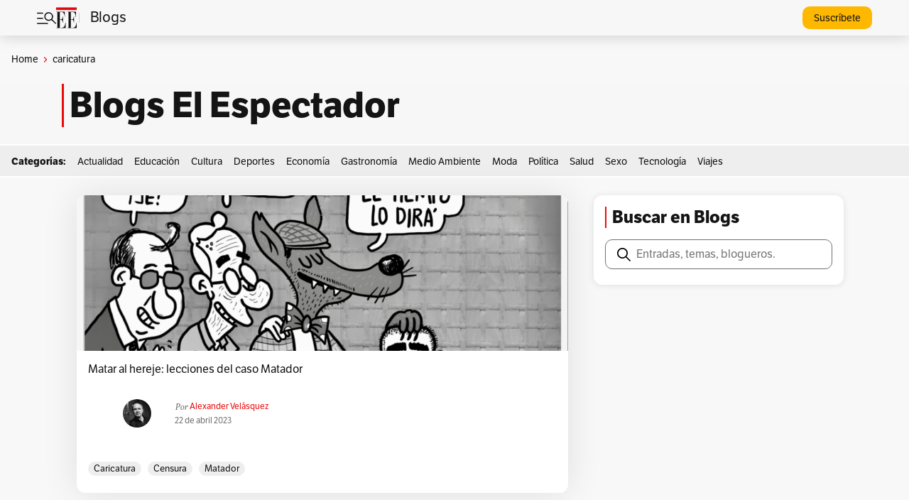

--- FILE ---
content_type: text/html; charset=UTF-8
request_url: https://blogs.elespectador.com/tag/caricatura/
body_size: 25622
content:
<!DOCTYPE html>
<html lang="es-CO">
<head>
	<meta charset="UTF-8" />
	<meta name="viewport" content="width=device-width, initial-scale=1" />
<meta name='robots' content='index, follow, max-image-preview:large, max-snippet:-1, max-video-preview:-1' />

	<!-- This site is optimized with the Yoast SEO plugin v22.6 - https://yoast.com/wordpress/plugins/seo/ -->
	<meta name="description" content="Todas las opiniones de nuestros blogueros sobre caricatura en Blogs El Espectador." />
	<meta property="og:locale" content="es_ES" />
	<meta property="og:type" content="article" />
	<meta property="og:title" content="Blogs de caricatura | Blogs El Espectador" />
	<meta property="og:description" content="Todas las opiniones de nuestros blogueros sobre caricatura en Blogs El Espectador." />
	<meta property="og:url" content="https://blogs.elespectador.com/tag/caricatura/" />
	<meta property="og:site_name" content="Blogs El Espectador" />
	<meta name="twitter:card" content="summary_large_image" />
	<meta name="twitter:site" content="@elespectador" />
	<script type="application/ld+json" class="yoast-schema-graph">{"@context":"https://schema.org","@graph":[{"@type":"CollectionPage","@id":"https://blogs.elespectador.com/tag/caricatura/","url":"https://blogs.elespectador.com/tag/caricatura/","name":"Blogs de caricatura | Blogs El Espectador","isPartOf":{"@id":"https://blogs.elespectador.com/#website"},"primaryImageOfPage":{"@id":"https://blogs.elespectador.com/tag/caricatura/#primaryimage"},"image":{"@id":"https://blogs.elespectador.com/tag/caricatura/#primaryimage"},"thumbnailUrl":"https://blogs.elespectador.com/wp-content/uploads/2023/04/CARICATURA-MATADOR-2.png","description":"Todas las opiniones de nuestros blogueros sobre caricatura en Blogs El Espectador.","breadcrumb":{"@id":"https://blogs.elespectador.com/tag/caricatura/#breadcrumb"},"inLanguage":"es-CO"},{"@type":"ImageObject","inLanguage":"es-CO","@id":"https://blogs.elespectador.com/tag/caricatura/#primaryimage","url":"https://blogs.elespectador.com/wp-content/uploads/2023/04/CARICATURA-MATADOR-2.png","contentUrl":"https://blogs.elespectador.com/wp-content/uploads/2023/04/CARICATURA-MATADOR-2.png","width":984,"height":655,"caption":"Caricatura tomada de la cuenta de Twitter de Matador"},{"@type":"BreadcrumbList","@id":"https://blogs.elespectador.com/tag/caricatura/#breadcrumb","itemListElement":[{"@type":"ListItem","position":1,"name":"Home","item":"https://blogs.elespectador.com/"},{"@type":"ListItem","position":2,"name":"caricatura"}]},{"@type":"WebSite","@id":"https://blogs.elespectador.com/#website","url":"https://blogs.elespectador.com/","name":"Blogs El Espectador","description":"Blogs gratis y diarios en El Espectador","alternateName":"El Espectador Blogs","potentialAction":[{"@type":"SearchAction","target":{"@type":"EntryPoint","urlTemplate":"https://blogs.elespectador.com/?s={search_term_string}"},"query-input":"required name=search_term_string"}],"inLanguage":"es-CO"}]}</script>
	<!-- / Yoast SEO plugin. -->


<title>Blogs de caricatura | Blogs El Espectador</title>
<link rel="alternate" type="application/rss+xml" title="Blogs El Espectador &raquo; Feed" href="https://blogs.elespectador.com/feed/" />
<link rel="alternate" type="application/rss+xml" title="Blogs El Espectador &raquo; RSS de los comentarios" href="https://blogs.elespectador.com/comments/feed/" />
<link rel="alternate" type="application/rss+xml" title="Blogs El Espectador &raquo; caricatura RSS de la etiqueta" href="https://blogs.elespectador.com/tag/caricatura/feed/" />
<style id='wp-img-auto-sizes-contain-inline-css'>
img:is([sizes=auto i],[sizes^="auto," i]){contain-intrinsic-size:3000px 1500px}
/*# sourceURL=wp-img-auto-sizes-contain-inline-css */
</style>
<style id='wp-block-heading-inline-css'>
h1:where(.wp-block-heading).has-background,h2:where(.wp-block-heading).has-background,h3:where(.wp-block-heading).has-background,h4:where(.wp-block-heading).has-background,h5:where(.wp-block-heading).has-background,h6:where(.wp-block-heading).has-background{padding:1.25em 2.375em}h1.has-text-align-left[style*=writing-mode]:where([style*=vertical-lr]),h1.has-text-align-right[style*=writing-mode]:where([style*=vertical-rl]),h2.has-text-align-left[style*=writing-mode]:where([style*=vertical-lr]),h2.has-text-align-right[style*=writing-mode]:where([style*=vertical-rl]),h3.has-text-align-left[style*=writing-mode]:where([style*=vertical-lr]),h3.has-text-align-right[style*=writing-mode]:where([style*=vertical-rl]),h4.has-text-align-left[style*=writing-mode]:where([style*=vertical-lr]),h4.has-text-align-right[style*=writing-mode]:where([style*=vertical-rl]),h5.has-text-align-left[style*=writing-mode]:where([style*=vertical-lr]),h5.has-text-align-right[style*=writing-mode]:where([style*=vertical-rl]),h6.has-text-align-left[style*=writing-mode]:where([style*=vertical-lr]),h6.has-text-align-right[style*=writing-mode]:where([style*=vertical-rl]){rotate:180deg}
/*# sourceURL=https://blogs.elespectador.com/wp-includes/blocks/heading/style.min.css */
</style>
<style id='wp-block-paragraph-inline-css'>
.is-small-text{font-size:.875em}.is-regular-text{font-size:1em}.is-large-text{font-size:2.25em}.is-larger-text{font-size:3em}.has-drop-cap:not(:focus):first-letter{float:left;font-size:8.4em;font-style:normal;font-weight:100;line-height:.68;margin:.05em .1em 0 0;text-transform:uppercase}body.rtl .has-drop-cap:not(:focus):first-letter{float:none;margin-left:.1em}p.has-drop-cap.has-background{overflow:hidden}:root :where(p.has-background){padding:1.25em 2.375em}:where(p.has-text-color:not(.has-link-color)) a{color:inherit}p.has-text-align-left[style*="writing-mode:vertical-lr"],p.has-text-align-right[style*="writing-mode:vertical-rl"]{rotate:180deg}
/*# sourceURL=https://blogs.elespectador.com/wp-includes/blocks/paragraph/style.min.css */
</style>
<style id='wp-block-group-inline-css'>
.wp-block-group{box-sizing:border-box}:where(.wp-block-group.wp-block-group-is-layout-constrained){position:relative}
/*# sourceURL=https://blogs.elespectador.com/wp-includes/blocks/group/style.min.css */
</style>
<style id='wp-block-post-featured-image-inline-css'>
.wp-block-post-featured-image{margin-left:0;margin-right:0}.wp-block-post-featured-image a{display:block;height:100%}.wp-block-post-featured-image :where(img){box-sizing:border-box;height:auto;max-width:100%;vertical-align:bottom;width:100%}.wp-block-post-featured-image.alignfull img,.wp-block-post-featured-image.alignwide img{width:100%}.wp-block-post-featured-image .wp-block-post-featured-image__overlay.has-background-dim{background-color:#000;inset:0;position:absolute}.wp-block-post-featured-image{position:relative}.wp-block-post-featured-image .wp-block-post-featured-image__overlay.has-background-gradient{background-color:initial}.wp-block-post-featured-image .wp-block-post-featured-image__overlay.has-background-dim-0{opacity:0}.wp-block-post-featured-image .wp-block-post-featured-image__overlay.has-background-dim-10{opacity:.1}.wp-block-post-featured-image .wp-block-post-featured-image__overlay.has-background-dim-20{opacity:.2}.wp-block-post-featured-image .wp-block-post-featured-image__overlay.has-background-dim-30{opacity:.3}.wp-block-post-featured-image .wp-block-post-featured-image__overlay.has-background-dim-40{opacity:.4}.wp-block-post-featured-image .wp-block-post-featured-image__overlay.has-background-dim-50{opacity:.5}.wp-block-post-featured-image .wp-block-post-featured-image__overlay.has-background-dim-60{opacity:.6}.wp-block-post-featured-image .wp-block-post-featured-image__overlay.has-background-dim-70{opacity:.7}.wp-block-post-featured-image .wp-block-post-featured-image__overlay.has-background-dim-80{opacity:.8}.wp-block-post-featured-image .wp-block-post-featured-image__overlay.has-background-dim-90{opacity:.9}.wp-block-post-featured-image .wp-block-post-featured-image__overlay.has-background-dim-100{opacity:1}.wp-block-post-featured-image:where(.alignleft,.alignright){width:100%}
/*# sourceURL=https://blogs.elespectador.com/wp-includes/blocks/post-featured-image/style.min.css */
</style>
<style id='wp-block-post-title-inline-css'>
.wp-block-post-title{box-sizing:border-box;word-break:break-word}.wp-block-post-title :where(a){display:inline-block;font-family:inherit;font-size:inherit;font-style:inherit;font-weight:inherit;letter-spacing:inherit;line-height:inherit;text-decoration:inherit}
/*# sourceURL=https://blogs.elespectador.com/wp-includes/blocks/post-title/style.min.css */
</style>
<style id='wp-block-avatar-inline-css'>
.wp-block-avatar{line-height:0}.wp-block-avatar,.wp-block-avatar img{box-sizing:border-box}.wp-block-avatar.aligncenter{text-align:center}
/*# sourceURL=https://blogs.elespectador.com/wp-includes/blocks/avatar/style.min.css */
</style>
<style id='wp-block-post-author-name-inline-css'>
.wp-block-post-author-name{box-sizing:border-box}
/*# sourceURL=https://blogs.elespectador.com/wp-includes/blocks/post-author-name/style.min.css */
</style>
<style id='wp-block-post-date-inline-css'>
.wp-block-post-date{box-sizing:border-box}
/*# sourceURL=https://blogs.elespectador.com/wp-includes/blocks/post-date/style.min.css */
</style>
<style id='wp-block-post-terms-inline-css'>
.wp-block-post-terms{box-sizing:border-box}.wp-block-post-terms .wp-block-post-terms__separator{white-space:pre-wrap}
/*# sourceURL=https://blogs.elespectador.com/wp-includes/blocks/post-terms/style.min.css */
</style>
<style id='wp-block-post-template-inline-css'>
.wp-block-post-template{box-sizing:border-box;list-style:none;margin-bottom:0;margin-top:0;max-width:100%;padding:0}.wp-block-post-template.is-flex-container{display:flex;flex-direction:row;flex-wrap:wrap;gap:1.25em}.wp-block-post-template.is-flex-container>li{margin:0;width:100%}@media (min-width:600px){.wp-block-post-template.is-flex-container.is-flex-container.columns-2>li{width:calc(50% - .625em)}.wp-block-post-template.is-flex-container.is-flex-container.columns-3>li{width:calc(33.33333% - .83333em)}.wp-block-post-template.is-flex-container.is-flex-container.columns-4>li{width:calc(25% - .9375em)}.wp-block-post-template.is-flex-container.is-flex-container.columns-5>li{width:calc(20% - 1em)}.wp-block-post-template.is-flex-container.is-flex-container.columns-6>li{width:calc(16.66667% - 1.04167em)}}@media (max-width:600px){.wp-block-post-template-is-layout-grid.wp-block-post-template-is-layout-grid.wp-block-post-template-is-layout-grid.wp-block-post-template-is-layout-grid{grid-template-columns:1fr}}.wp-block-post-template-is-layout-constrained>li>.alignright,.wp-block-post-template-is-layout-flow>li>.alignright{float:right;margin-inline-end:0;margin-inline-start:2em}.wp-block-post-template-is-layout-constrained>li>.alignleft,.wp-block-post-template-is-layout-flow>li>.alignleft{float:left;margin-inline-end:2em;margin-inline-start:0}.wp-block-post-template-is-layout-constrained>li>.aligncenter,.wp-block-post-template-is-layout-flow>li>.aligncenter{margin-inline-end:auto;margin-inline-start:auto}
/*# sourceURL=https://blogs.elespectador.com/wp-includes/blocks/post-template/style.min.css */
</style>
<style id='wp-interactivity-router-animations-inline-css'>
			.wp-interactivity-router-loading-bar {
				position: fixed;
				top: 0;
				left: 0;
				margin: 0;
				padding: 0;
				width: 100vw;
				max-width: 100vw !important;
				height: 4px;
				background-color: #000;
				opacity: 0
			}
			.wp-interactivity-router-loading-bar.start-animation {
				animation: wp-interactivity-router-loading-bar-start-animation 30s cubic-bezier(0.03, 0.5, 0, 1) forwards
			}
			.wp-interactivity-router-loading-bar.finish-animation {
				animation: wp-interactivity-router-loading-bar-finish-animation 300ms ease-in
			}
			@keyframes wp-interactivity-router-loading-bar-start-animation {
				0% { transform: scaleX(0); transform-origin: 0 0; opacity: 1 }
				100% { transform: scaleX(1); transform-origin: 0 0; opacity: 1 }
			}
			@keyframes wp-interactivity-router-loading-bar-finish-animation {
				0% { opacity: 1 }
				50% { opacity: 1 }
				100% { opacity: 0 }
			}
/*# sourceURL=wp-interactivity-router-animations-inline-css */
</style>
<style id='wp-block-search-inline-css'>
.wp-block-search__button{margin-left:10px;word-break:normal}.wp-block-search__button.has-icon{line-height:0}.wp-block-search__button svg{height:1.25em;min-height:24px;min-width:24px;width:1.25em;fill:currentColor;vertical-align:text-bottom}:where(.wp-block-search__button){border:1px solid #ccc;padding:6px 10px}.wp-block-search__inside-wrapper{display:flex;flex:auto;flex-wrap:nowrap;max-width:100%}.wp-block-search__label{width:100%}.wp-block-search.wp-block-search__button-only .wp-block-search__button{box-sizing:border-box;display:flex;flex-shrink:0;justify-content:center;margin-left:0;max-width:100%}.wp-block-search.wp-block-search__button-only .wp-block-search__inside-wrapper{min-width:0!important;transition-property:width}.wp-block-search.wp-block-search__button-only .wp-block-search__input{flex-basis:100%;transition-duration:.3s}.wp-block-search.wp-block-search__button-only.wp-block-search__searchfield-hidden,.wp-block-search.wp-block-search__button-only.wp-block-search__searchfield-hidden .wp-block-search__inside-wrapper{overflow:hidden}.wp-block-search.wp-block-search__button-only.wp-block-search__searchfield-hidden .wp-block-search__input{border-left-width:0!important;border-right-width:0!important;flex-basis:0;flex-grow:0;margin:0;min-width:0!important;padding-left:0!important;padding-right:0!important;width:0!important}:where(.wp-block-search__input){appearance:none;border:1px solid #949494;flex-grow:1;font-family:inherit;font-size:inherit;font-style:inherit;font-weight:inherit;letter-spacing:inherit;line-height:inherit;margin-left:0;margin-right:0;min-width:3rem;padding:8px;text-decoration:unset!important;text-transform:inherit}:where(.wp-block-search__button-inside .wp-block-search__inside-wrapper){background-color:#fff;border:1px solid #949494;box-sizing:border-box;padding:4px}:where(.wp-block-search__button-inside .wp-block-search__inside-wrapper) .wp-block-search__input{border:none;border-radius:0;padding:0 4px}:where(.wp-block-search__button-inside .wp-block-search__inside-wrapper) .wp-block-search__input:focus{outline:none}:where(.wp-block-search__button-inside .wp-block-search__inside-wrapper) :where(.wp-block-search__button){padding:4px 8px}.wp-block-search.aligncenter .wp-block-search__inside-wrapper{margin:auto}.wp-block[data-align=right] .wp-block-search.wp-block-search__button-only .wp-block-search__inside-wrapper{float:right}
/*# sourceURL=https://blogs.elespectador.com/wp-includes/blocks/search/style.min.css */
</style>
<style id='wp-block-image-inline-css'>
.wp-block-image>a,.wp-block-image>figure>a{display:inline-block}.wp-block-image img{box-sizing:border-box;height:auto;max-width:100%;vertical-align:bottom}@media not (prefers-reduced-motion){.wp-block-image img.hide{visibility:hidden}.wp-block-image img.show{animation:show-content-image .4s}}.wp-block-image[style*=border-radius] img,.wp-block-image[style*=border-radius]>a{border-radius:inherit}.wp-block-image.has-custom-border img{box-sizing:border-box}.wp-block-image.aligncenter{text-align:center}.wp-block-image.alignfull>a,.wp-block-image.alignwide>a{width:100%}.wp-block-image.alignfull img,.wp-block-image.alignwide img{height:auto;width:100%}.wp-block-image .aligncenter,.wp-block-image .alignleft,.wp-block-image .alignright,.wp-block-image.aligncenter,.wp-block-image.alignleft,.wp-block-image.alignright{display:table}.wp-block-image .aligncenter>figcaption,.wp-block-image .alignleft>figcaption,.wp-block-image .alignright>figcaption,.wp-block-image.aligncenter>figcaption,.wp-block-image.alignleft>figcaption,.wp-block-image.alignright>figcaption{caption-side:bottom;display:table-caption}.wp-block-image .alignleft{float:left;margin:.5em 1em .5em 0}.wp-block-image .alignright{float:right;margin:.5em 0 .5em 1em}.wp-block-image .aligncenter{margin-left:auto;margin-right:auto}.wp-block-image :where(figcaption){margin-bottom:1em;margin-top:.5em}.wp-block-image.is-style-circle-mask img{border-radius:9999px}@supports ((-webkit-mask-image:none) or (mask-image:none)) or (-webkit-mask-image:none){.wp-block-image.is-style-circle-mask img{border-radius:0;-webkit-mask-image:url('data:image/svg+xml;utf8,<svg viewBox="0 0 100 100" xmlns="http://www.w3.org/2000/svg"><circle cx="50" cy="50" r="50"/></svg>');mask-image:url('data:image/svg+xml;utf8,<svg viewBox="0 0 100 100" xmlns="http://www.w3.org/2000/svg"><circle cx="50" cy="50" r="50"/></svg>');mask-mode:alpha;-webkit-mask-position:center;mask-position:center;-webkit-mask-repeat:no-repeat;mask-repeat:no-repeat;-webkit-mask-size:contain;mask-size:contain}}:root :where(.wp-block-image.is-style-rounded img,.wp-block-image .is-style-rounded img){border-radius:9999px}.wp-block-image figure{margin:0}.wp-lightbox-container{display:flex;flex-direction:column;position:relative}.wp-lightbox-container img{cursor:zoom-in}.wp-lightbox-container img:hover+button{opacity:1}.wp-lightbox-container button{align-items:center;backdrop-filter:blur(16px) saturate(180%);background-color:#5a5a5a40;border:none;border-radius:4px;cursor:zoom-in;display:flex;height:20px;justify-content:center;opacity:0;padding:0;position:absolute;right:16px;text-align:center;top:16px;width:20px;z-index:100}@media not (prefers-reduced-motion){.wp-lightbox-container button{transition:opacity .2s ease}}.wp-lightbox-container button:focus-visible{outline:3px auto #5a5a5a40;outline:3px auto -webkit-focus-ring-color;outline-offset:3px}.wp-lightbox-container button:hover{cursor:pointer;opacity:1}.wp-lightbox-container button:focus{opacity:1}.wp-lightbox-container button:focus,.wp-lightbox-container button:hover,.wp-lightbox-container button:not(:hover):not(:active):not(.has-background){background-color:#5a5a5a40;border:none}.wp-lightbox-overlay{box-sizing:border-box;cursor:zoom-out;height:100vh;left:0;overflow:hidden;position:fixed;top:0;visibility:hidden;width:100%;z-index:100000}.wp-lightbox-overlay .close-button{align-items:center;cursor:pointer;display:flex;justify-content:center;min-height:40px;min-width:40px;padding:0;position:absolute;right:calc(env(safe-area-inset-right) + 16px);top:calc(env(safe-area-inset-top) + 16px);z-index:5000000}.wp-lightbox-overlay .close-button:focus,.wp-lightbox-overlay .close-button:hover,.wp-lightbox-overlay .close-button:not(:hover):not(:active):not(.has-background){background:none;border:none}.wp-lightbox-overlay .lightbox-image-container{height:var(--wp--lightbox-container-height);left:50%;overflow:hidden;position:absolute;top:50%;transform:translate(-50%,-50%);transform-origin:top left;width:var(--wp--lightbox-container-width);z-index:9999999999}.wp-lightbox-overlay .wp-block-image{align-items:center;box-sizing:border-box;display:flex;height:100%;justify-content:center;margin:0;position:relative;transform-origin:0 0;width:100%;z-index:3000000}.wp-lightbox-overlay .wp-block-image img{height:var(--wp--lightbox-image-height);min-height:var(--wp--lightbox-image-height);min-width:var(--wp--lightbox-image-width);width:var(--wp--lightbox-image-width)}.wp-lightbox-overlay .wp-block-image figcaption{display:none}.wp-lightbox-overlay button{background:none;border:none}.wp-lightbox-overlay .scrim{background-color:#fff;height:100%;opacity:.9;position:absolute;width:100%;z-index:2000000}.wp-lightbox-overlay.active{visibility:visible}@media not (prefers-reduced-motion){.wp-lightbox-overlay.active{animation:turn-on-visibility .25s both}.wp-lightbox-overlay.active img{animation:turn-on-visibility .35s both}.wp-lightbox-overlay.show-closing-animation:not(.active){animation:turn-off-visibility .35s both}.wp-lightbox-overlay.show-closing-animation:not(.active) img{animation:turn-off-visibility .25s both}.wp-lightbox-overlay.zoom.active{animation:none;opacity:1;visibility:visible}.wp-lightbox-overlay.zoom.active .lightbox-image-container{animation:lightbox-zoom-in .4s}.wp-lightbox-overlay.zoom.active .lightbox-image-container img{animation:none}.wp-lightbox-overlay.zoom.active .scrim{animation:turn-on-visibility .4s forwards}.wp-lightbox-overlay.zoom.show-closing-animation:not(.active){animation:none}.wp-lightbox-overlay.zoom.show-closing-animation:not(.active) .lightbox-image-container{animation:lightbox-zoom-out .4s}.wp-lightbox-overlay.zoom.show-closing-animation:not(.active) .lightbox-image-container img{animation:none}.wp-lightbox-overlay.zoom.show-closing-animation:not(.active) .scrim{animation:turn-off-visibility .4s forwards}}@keyframes show-content-image{0%{visibility:hidden}99%{visibility:hidden}to{visibility:visible}}@keyframes turn-on-visibility{0%{opacity:0}to{opacity:1}}@keyframes turn-off-visibility{0%{opacity:1;visibility:visible}99%{opacity:0;visibility:visible}to{opacity:0;visibility:hidden}}@keyframes lightbox-zoom-in{0%{transform:translate(calc((-100vw + var(--wp--lightbox-scrollbar-width))/2 + var(--wp--lightbox-initial-left-position)),calc(-50vh + var(--wp--lightbox-initial-top-position))) scale(var(--wp--lightbox-scale))}to{transform:translate(-50%,-50%) scale(1)}}@keyframes lightbox-zoom-out{0%{transform:translate(-50%,-50%) scale(1);visibility:visible}99%{visibility:visible}to{transform:translate(calc((-100vw + var(--wp--lightbox-scrollbar-width))/2 + var(--wp--lightbox-initial-left-position)),calc(-50vh + var(--wp--lightbox-initial-top-position))) scale(var(--wp--lightbox-scale));visibility:hidden}}
/*# sourceURL=https://blogs.elespectador.com/wp-includes/blocks/image/style.min.css */
</style>
<style id='wp-emoji-styles-inline-css'>

	img.wp-smiley, img.emoji {
		display: inline !important;
		border: none !important;
		box-shadow: none !important;
		height: 1em !important;
		width: 1em !important;
		margin: 0 0.07em !important;
		vertical-align: -0.1em !important;
		background: none !important;
		padding: 0 !important;
	}
/*# sourceURL=wp-emoji-styles-inline-css */
</style>
<style id='wp-block-library-inline-css'>
:root{--wp-block-synced-color:#7a00df;--wp-block-synced-color--rgb:122,0,223;--wp-bound-block-color:var(--wp-block-synced-color);--wp-editor-canvas-background:#ddd;--wp-admin-theme-color:#007cba;--wp-admin-theme-color--rgb:0,124,186;--wp-admin-theme-color-darker-10:#006ba1;--wp-admin-theme-color-darker-10--rgb:0,107,160.5;--wp-admin-theme-color-darker-20:#005a87;--wp-admin-theme-color-darker-20--rgb:0,90,135;--wp-admin-border-width-focus:2px}@media (min-resolution:192dpi){:root{--wp-admin-border-width-focus:1.5px}}.wp-element-button{cursor:pointer}:root .has-very-light-gray-background-color{background-color:#eee}:root .has-very-dark-gray-background-color{background-color:#313131}:root .has-very-light-gray-color{color:#eee}:root .has-very-dark-gray-color{color:#313131}:root .has-vivid-green-cyan-to-vivid-cyan-blue-gradient-background{background:linear-gradient(135deg,#00d084,#0693e3)}:root .has-purple-crush-gradient-background{background:linear-gradient(135deg,#34e2e4,#4721fb 50%,#ab1dfe)}:root .has-hazy-dawn-gradient-background{background:linear-gradient(135deg,#faaca8,#dad0ec)}:root .has-subdued-olive-gradient-background{background:linear-gradient(135deg,#fafae1,#67a671)}:root .has-atomic-cream-gradient-background{background:linear-gradient(135deg,#fdd79a,#004a59)}:root .has-nightshade-gradient-background{background:linear-gradient(135deg,#330968,#31cdcf)}:root .has-midnight-gradient-background{background:linear-gradient(135deg,#020381,#2874fc)}:root{--wp--preset--font-size--normal:16px;--wp--preset--font-size--huge:42px}.has-regular-font-size{font-size:1em}.has-larger-font-size{font-size:2.625em}.has-normal-font-size{font-size:var(--wp--preset--font-size--normal)}.has-huge-font-size{font-size:var(--wp--preset--font-size--huge)}.has-text-align-center{text-align:center}.has-text-align-left{text-align:left}.has-text-align-right{text-align:right}.has-fit-text{white-space:nowrap!important}#end-resizable-editor-section{display:none}.aligncenter{clear:both}.items-justified-left{justify-content:flex-start}.items-justified-center{justify-content:center}.items-justified-right{justify-content:flex-end}.items-justified-space-between{justify-content:space-between}.screen-reader-text{border:0;clip-path:inset(50%);height:1px;margin:-1px;overflow:hidden;padding:0;position:absolute;width:1px;word-wrap:normal!important}.screen-reader-text:focus{background-color:#ddd;clip-path:none;color:#444;display:block;font-size:1em;height:auto;left:5px;line-height:normal;padding:15px 23px 14px;text-decoration:none;top:5px;width:auto;z-index:100000}html :where(.has-border-color){border-style:solid}html :where([style*=border-top-color]){border-top-style:solid}html :where([style*=border-right-color]){border-right-style:solid}html :where([style*=border-bottom-color]){border-bottom-style:solid}html :where([style*=border-left-color]){border-left-style:solid}html :where([style*=border-width]){border-style:solid}html :where([style*=border-top-width]){border-top-style:solid}html :where([style*=border-right-width]){border-right-style:solid}html :where([style*=border-bottom-width]){border-bottom-style:solid}html :where([style*=border-left-width]){border-left-style:solid}html :where(img[class*=wp-image-]){height:auto;max-width:100%}:where(figure){margin:0 0 1em}html :where(.is-position-sticky){--wp-admin--admin-bar--position-offset:var(--wp-admin--admin-bar--height,0px)}@media screen and (max-width:600px){html :where(.is-position-sticky){--wp-admin--admin-bar--position-offset:0px}}
/*# sourceURL=/wp-includes/css/dist/block-library/common.min.css */
</style>
<style id='global-styles-inline-css'>
:root{--wp--preset--aspect-ratio--square: 1;--wp--preset--aspect-ratio--4-3: 4/3;--wp--preset--aspect-ratio--3-4: 3/4;--wp--preset--aspect-ratio--3-2: 3/2;--wp--preset--aspect-ratio--2-3: 2/3;--wp--preset--aspect-ratio--16-9: 16/9;--wp--preset--aspect-ratio--9-16: 9/16;--wp--preset--color--black: #000000;--wp--preset--color--cyan-bluish-gray: #abb8c3;--wp--preset--color--white: #ffffff;--wp--preset--color--pale-pink: #f78da7;--wp--preset--color--vivid-red: #cf2e2e;--wp--preset--color--luminous-vivid-orange: #ff6900;--wp--preset--color--luminous-vivid-amber: #fcb900;--wp--preset--color--light-green-cyan: #7bdcb5;--wp--preset--color--vivid-green-cyan: #00d084;--wp--preset--color--pale-cyan-blue: #8ed1fc;--wp--preset--color--vivid-cyan-blue: #0693e3;--wp--preset--color--vivid-purple: #9b51e0;--wp--preset--color--base: #ffffff;--wp--preset--color--contrast: #000000;--wp--preset--color--primary: #9DFF20;--wp--preset--color--secondary: #345C00;--wp--preset--color--tertiary: #F6F6F6;--wp--preset--gradient--vivid-cyan-blue-to-vivid-purple: linear-gradient(135deg,rgb(6,147,227) 0%,rgb(155,81,224) 100%);--wp--preset--gradient--light-green-cyan-to-vivid-green-cyan: linear-gradient(135deg,rgb(122,220,180) 0%,rgb(0,208,130) 100%);--wp--preset--gradient--luminous-vivid-amber-to-luminous-vivid-orange: linear-gradient(135deg,rgb(252,185,0) 0%,rgb(255,105,0) 100%);--wp--preset--gradient--luminous-vivid-orange-to-vivid-red: linear-gradient(135deg,rgb(255,105,0) 0%,rgb(207,46,46) 100%);--wp--preset--gradient--very-light-gray-to-cyan-bluish-gray: linear-gradient(135deg,rgb(238,238,238) 0%,rgb(169,184,195) 100%);--wp--preset--gradient--cool-to-warm-spectrum: linear-gradient(135deg,rgb(74,234,220) 0%,rgb(151,120,209) 20%,rgb(207,42,186) 40%,rgb(238,44,130) 60%,rgb(251,105,98) 80%,rgb(254,248,76) 100%);--wp--preset--gradient--blush-light-purple: linear-gradient(135deg,rgb(255,206,236) 0%,rgb(152,150,240) 100%);--wp--preset--gradient--blush-bordeaux: linear-gradient(135deg,rgb(254,205,165) 0%,rgb(254,45,45) 50%,rgb(107,0,62) 100%);--wp--preset--gradient--luminous-dusk: linear-gradient(135deg,rgb(255,203,112) 0%,rgb(199,81,192) 50%,rgb(65,88,208) 100%);--wp--preset--gradient--pale-ocean: linear-gradient(135deg,rgb(255,245,203) 0%,rgb(182,227,212) 50%,rgb(51,167,181) 100%);--wp--preset--gradient--electric-grass: linear-gradient(135deg,rgb(202,248,128) 0%,rgb(113,206,126) 100%);--wp--preset--gradient--midnight: linear-gradient(135deg,rgb(2,3,129) 0%,rgb(40,116,252) 100%);--wp--preset--font-size--small: clamp(0.875rem, 0.875rem + ((1vw - 0.2rem) * 0.227), 1rem);--wp--preset--font-size--medium: clamp(1rem, 1rem + ((1vw - 0.2rem) * 0.227), 1.125rem);--wp--preset--font-size--large: clamp(1.75rem, 1.75rem + ((1vw - 0.2rem) * 0.227), 1.875rem);--wp--preset--font-size--x-large: 2.25rem;--wp--preset--font-size--xx-large: clamp(4rem, 4rem + ((1vw - 0.2rem) * 10.909), 10rem);--wp--preset--font-family--dm-sans: "DM Sans", sans-serif;--wp--preset--font-family--ibm-plex-mono: 'IBM Plex Mono', monospace;--wp--preset--font-family--inter: "Inter", sans-serif;--wp--preset--font-family--system-font: -apple-system,BlinkMacSystemFont,"Segoe UI",Roboto,Oxygen-Sans,Ubuntu,Cantarell,"Helvetica Neue",sans-serif;--wp--preset--font-family--source-serif-pro: "Source Serif Pro", serif;--wp--preset--spacing--20: 0.44rem;--wp--preset--spacing--30: clamp(1.5rem, 5vw, 2rem);--wp--preset--spacing--40: clamp(1.8rem, 1.8rem + ((1vw - 0.48rem) * 2.885), 3rem);--wp--preset--spacing--50: clamp(2.5rem, 8vw, 4.5rem);--wp--preset--spacing--60: clamp(3.75rem, 10vw, 7rem);--wp--preset--spacing--70: clamp(5rem, 5.25rem + ((1vw - 0.48rem) * 9.096), 8rem);--wp--preset--spacing--80: clamp(7rem, 14vw, 11rem);--wp--preset--shadow--natural: 6px 6px 9px rgba(0, 0, 0, 0.2);--wp--preset--shadow--deep: 12px 12px 50px rgba(0, 0, 0, 0.4);--wp--preset--shadow--sharp: 6px 6px 0px rgba(0, 0, 0, 0.2);--wp--preset--shadow--outlined: 6px 6px 0px -3px rgb(255, 255, 255), 6px 6px rgb(0, 0, 0);--wp--preset--shadow--crisp: 6px 6px 0px rgb(0, 0, 0);}:root { --wp--style--global--content-size: 650px;--wp--style--global--wide-size: 1200px; }:where(body) { margin: 0; }.wp-site-blocks { padding-top: var(--wp--style--root--padding-top); padding-bottom: var(--wp--style--root--padding-bottom); }.has-global-padding { padding-right: var(--wp--style--root--padding-right); padding-left: var(--wp--style--root--padding-left); }.has-global-padding > .alignfull { margin-right: calc(var(--wp--style--root--padding-right) * -1); margin-left: calc(var(--wp--style--root--padding-left) * -1); }.has-global-padding :where(:not(.alignfull.is-layout-flow) > .has-global-padding:not(.wp-block-block, .alignfull)) { padding-right: 0; padding-left: 0; }.has-global-padding :where(:not(.alignfull.is-layout-flow) > .has-global-padding:not(.wp-block-block, .alignfull)) > .alignfull { margin-left: 0; margin-right: 0; }.wp-site-blocks > .alignleft { float: left; margin-right: 2em; }.wp-site-blocks > .alignright { float: right; margin-left: 2em; }.wp-site-blocks > .aligncenter { justify-content: center; margin-left: auto; margin-right: auto; }:where(.wp-site-blocks) > * { margin-block-start: 1.5rem; margin-block-end: 0; }:where(.wp-site-blocks) > :first-child { margin-block-start: 0; }:where(.wp-site-blocks) > :last-child { margin-block-end: 0; }:root { --wp--style--block-gap: 1.5rem; }:root :where(.is-layout-flow) > :first-child{margin-block-start: 0;}:root :where(.is-layout-flow) > :last-child{margin-block-end: 0;}:root :where(.is-layout-flow) > *{margin-block-start: 1.5rem;margin-block-end: 0;}:root :where(.is-layout-constrained) > :first-child{margin-block-start: 0;}:root :where(.is-layout-constrained) > :last-child{margin-block-end: 0;}:root :where(.is-layout-constrained) > *{margin-block-start: 1.5rem;margin-block-end: 0;}:root :where(.is-layout-flex){gap: 1.5rem;}:root :where(.is-layout-grid){gap: 1.5rem;}.is-layout-flow > .alignleft{float: left;margin-inline-start: 0;margin-inline-end: 2em;}.is-layout-flow > .alignright{float: right;margin-inline-start: 2em;margin-inline-end: 0;}.is-layout-flow > .aligncenter{margin-left: auto !important;margin-right: auto !important;}.is-layout-constrained > .alignleft{float: left;margin-inline-start: 0;margin-inline-end: 2em;}.is-layout-constrained > .alignright{float: right;margin-inline-start: 2em;margin-inline-end: 0;}.is-layout-constrained > .aligncenter{margin-left: auto !important;margin-right: auto !important;}.is-layout-constrained > :where(:not(.alignleft):not(.alignright):not(.alignfull)){max-width: var(--wp--style--global--content-size);margin-left: auto !important;margin-right: auto !important;}.is-layout-constrained > .alignwide{max-width: var(--wp--style--global--wide-size);}body .is-layout-flex{display: flex;}.is-layout-flex{flex-wrap: wrap;align-items: center;}.is-layout-flex > :is(*, div){margin: 0;}body .is-layout-grid{display: grid;}.is-layout-grid > :is(*, div){margin: 0;}body{background-color: var(--wp--preset--color--base);color: var(--wp--preset--color--contrast);font-family: var(--wp--preset--font-family--system-font);font-size: var(--wp--preset--font-size--medium);line-height: 1.6;--wp--style--root--padding-top: var(--wp--preset--spacing--40);--wp--style--root--padding-right: var(--wp--preset--spacing--30);--wp--style--root--padding-bottom: var(--wp--preset--spacing--40);--wp--style--root--padding-left: var(--wp--preset--spacing--30);}a:where(:not(.wp-element-button)){color: var(--wp--preset--color--contrast);text-decoration: underline;}:root :where(a:where(:not(.wp-element-button)):hover){text-decoration: none;}:root :where(a:where(:not(.wp-element-button)):focus){text-decoration: underline dashed;}:root :where(a:where(:not(.wp-element-button)):active){color: var(--wp--preset--color--secondary);text-decoration: none;}h1, h2, h3, h4, h5, h6{font-weight: 400;line-height: 1.4;}h1{font-size: clamp(2.032rem, 2.032rem + ((1vw - 0.2rem) * 2.896), 3.625rem);line-height: 1.2;}h2{font-size: clamp(2.625rem, calc(2.625rem + ((1vw - 0.48rem) * 8.4135)), 3.25rem);line-height: 1.2;}h3{font-size: var(--wp--preset--font-size--x-large);}h4{font-size: var(--wp--preset--font-size--large);}h5{font-size: var(--wp--preset--font-size--medium);font-weight: 700;text-transform: uppercase;}h6{font-size: var(--wp--preset--font-size--medium);text-transform: uppercase;}:root :where(.wp-element-button, .wp-block-button__link){background-color: var(--wp--preset--color--primary);border-radius: 0;border-width: 0;color: var(--wp--preset--color--contrast);font-family: inherit;font-size: inherit;font-style: inherit;font-weight: inherit;letter-spacing: inherit;line-height: inherit;padding-top: calc(0.667em + 2px);padding-right: calc(1.333em + 2px);padding-bottom: calc(0.667em + 2px);padding-left: calc(1.333em + 2px);text-decoration: none;text-transform: inherit;}:root :where(.wp-element-button:visited, .wp-block-button__link:visited){color: var(--wp--preset--color--contrast);}:root :where(.wp-element-button:hover, .wp-block-button__link:hover){background-color: var(--wp--preset--color--contrast);color: var(--wp--preset--color--base);}:root :where(.wp-element-button:focus, .wp-block-button__link:focus){background-color: var(--wp--preset--color--contrast);color: var(--wp--preset--color--base);}:root :where(.wp-element-button:active, .wp-block-button__link:active){background-color: var(--wp--preset--color--secondary);color: var(--wp--preset--color--base);}.has-black-color{color: var(--wp--preset--color--black) !important;}.has-cyan-bluish-gray-color{color: var(--wp--preset--color--cyan-bluish-gray) !important;}.has-white-color{color: var(--wp--preset--color--white) !important;}.has-pale-pink-color{color: var(--wp--preset--color--pale-pink) !important;}.has-vivid-red-color{color: var(--wp--preset--color--vivid-red) !important;}.has-luminous-vivid-orange-color{color: var(--wp--preset--color--luminous-vivid-orange) !important;}.has-luminous-vivid-amber-color{color: var(--wp--preset--color--luminous-vivid-amber) !important;}.has-light-green-cyan-color{color: var(--wp--preset--color--light-green-cyan) !important;}.has-vivid-green-cyan-color{color: var(--wp--preset--color--vivid-green-cyan) !important;}.has-pale-cyan-blue-color{color: var(--wp--preset--color--pale-cyan-blue) !important;}.has-vivid-cyan-blue-color{color: var(--wp--preset--color--vivid-cyan-blue) !important;}.has-vivid-purple-color{color: var(--wp--preset--color--vivid-purple) !important;}.has-base-color{color: var(--wp--preset--color--base) !important;}.has-contrast-color{color: var(--wp--preset--color--contrast) !important;}.has-primary-color{color: var(--wp--preset--color--primary) !important;}.has-secondary-color{color: var(--wp--preset--color--secondary) !important;}.has-tertiary-color{color: var(--wp--preset--color--tertiary) !important;}.has-black-background-color{background-color: var(--wp--preset--color--black) !important;}.has-cyan-bluish-gray-background-color{background-color: var(--wp--preset--color--cyan-bluish-gray) !important;}.has-white-background-color{background-color: var(--wp--preset--color--white) !important;}.has-pale-pink-background-color{background-color: var(--wp--preset--color--pale-pink) !important;}.has-vivid-red-background-color{background-color: var(--wp--preset--color--vivid-red) !important;}.has-luminous-vivid-orange-background-color{background-color: var(--wp--preset--color--luminous-vivid-orange) !important;}.has-luminous-vivid-amber-background-color{background-color: var(--wp--preset--color--luminous-vivid-amber) !important;}.has-light-green-cyan-background-color{background-color: var(--wp--preset--color--light-green-cyan) !important;}.has-vivid-green-cyan-background-color{background-color: var(--wp--preset--color--vivid-green-cyan) !important;}.has-pale-cyan-blue-background-color{background-color: var(--wp--preset--color--pale-cyan-blue) !important;}.has-vivid-cyan-blue-background-color{background-color: var(--wp--preset--color--vivid-cyan-blue) !important;}.has-vivid-purple-background-color{background-color: var(--wp--preset--color--vivid-purple) !important;}.has-base-background-color{background-color: var(--wp--preset--color--base) !important;}.has-contrast-background-color{background-color: var(--wp--preset--color--contrast) !important;}.has-primary-background-color{background-color: var(--wp--preset--color--primary) !important;}.has-secondary-background-color{background-color: var(--wp--preset--color--secondary) !important;}.has-tertiary-background-color{background-color: var(--wp--preset--color--tertiary) !important;}.has-black-border-color{border-color: var(--wp--preset--color--black) !important;}.has-cyan-bluish-gray-border-color{border-color: var(--wp--preset--color--cyan-bluish-gray) !important;}.has-white-border-color{border-color: var(--wp--preset--color--white) !important;}.has-pale-pink-border-color{border-color: var(--wp--preset--color--pale-pink) !important;}.has-vivid-red-border-color{border-color: var(--wp--preset--color--vivid-red) !important;}.has-luminous-vivid-orange-border-color{border-color: var(--wp--preset--color--luminous-vivid-orange) !important;}.has-luminous-vivid-amber-border-color{border-color: var(--wp--preset--color--luminous-vivid-amber) !important;}.has-light-green-cyan-border-color{border-color: var(--wp--preset--color--light-green-cyan) !important;}.has-vivid-green-cyan-border-color{border-color: var(--wp--preset--color--vivid-green-cyan) !important;}.has-pale-cyan-blue-border-color{border-color: var(--wp--preset--color--pale-cyan-blue) !important;}.has-vivid-cyan-blue-border-color{border-color: var(--wp--preset--color--vivid-cyan-blue) !important;}.has-vivid-purple-border-color{border-color: var(--wp--preset--color--vivid-purple) !important;}.has-base-border-color{border-color: var(--wp--preset--color--base) !important;}.has-contrast-border-color{border-color: var(--wp--preset--color--contrast) !important;}.has-primary-border-color{border-color: var(--wp--preset--color--primary) !important;}.has-secondary-border-color{border-color: var(--wp--preset--color--secondary) !important;}.has-tertiary-border-color{border-color: var(--wp--preset--color--tertiary) !important;}.has-vivid-cyan-blue-to-vivid-purple-gradient-background{background: var(--wp--preset--gradient--vivid-cyan-blue-to-vivid-purple) !important;}.has-light-green-cyan-to-vivid-green-cyan-gradient-background{background: var(--wp--preset--gradient--light-green-cyan-to-vivid-green-cyan) !important;}.has-luminous-vivid-amber-to-luminous-vivid-orange-gradient-background{background: var(--wp--preset--gradient--luminous-vivid-amber-to-luminous-vivid-orange) !important;}.has-luminous-vivid-orange-to-vivid-red-gradient-background{background: var(--wp--preset--gradient--luminous-vivid-orange-to-vivid-red) !important;}.has-very-light-gray-to-cyan-bluish-gray-gradient-background{background: var(--wp--preset--gradient--very-light-gray-to-cyan-bluish-gray) !important;}.has-cool-to-warm-spectrum-gradient-background{background: var(--wp--preset--gradient--cool-to-warm-spectrum) !important;}.has-blush-light-purple-gradient-background{background: var(--wp--preset--gradient--blush-light-purple) !important;}.has-blush-bordeaux-gradient-background{background: var(--wp--preset--gradient--blush-bordeaux) !important;}.has-luminous-dusk-gradient-background{background: var(--wp--preset--gradient--luminous-dusk) !important;}.has-pale-ocean-gradient-background{background: var(--wp--preset--gradient--pale-ocean) !important;}.has-electric-grass-gradient-background{background: var(--wp--preset--gradient--electric-grass) !important;}.has-midnight-gradient-background{background: var(--wp--preset--gradient--midnight) !important;}.has-small-font-size{font-size: var(--wp--preset--font-size--small) !important;}.has-medium-font-size{font-size: var(--wp--preset--font-size--medium) !important;}.has-large-font-size{font-size: var(--wp--preset--font-size--large) !important;}.has-x-large-font-size{font-size: var(--wp--preset--font-size--x-large) !important;}.has-xx-large-font-size{font-size: var(--wp--preset--font-size--xx-large) !important;}.has-dm-sans-font-family{font-family: var(--wp--preset--font-family--dm-sans) !important;}.has-ibm-plex-mono-font-family{font-family: var(--wp--preset--font-family--ibm-plex-mono) !important;}.has-inter-font-family{font-family: var(--wp--preset--font-family--inter) !important;}.has-system-font-font-family{font-family: var(--wp--preset--font-family--system-font) !important;}.has-source-serif-pro-font-family{font-family: var(--wp--preset--font-family--source-serif-pro) !important;}@media only screen and (min-width:1200px){
	.Footer .Footer-Members {
		flex-direction:row;
gap: 0;
	}
.articleBody .articleBody-Region1 {
max-width: 724px;
}
}

.wp-block-post-title a:where(:not(.wp-element-button)):focus {
    text-decoration: underline;
}

.articleBody .articleBody-Text > *, .articleBody .articleBody-Text > figure img {
max-width: 100%;
}

@media only screen and (max-width: 1199px) {
.Breadcrumb {
    
 margin-top: 72px !important;
}
}


.Header-ScrollProgressBar {
display: none !important;
}
:root :where(.wp-block-post-date){font-size: var(--wp--preset--font-size--small);font-weight: 400;}
:root :where(.wp-block-post-date a:where(:not(.wp-element-button))){text-decoration: none;}
:root :where(.wp-block-post-date a:where(:not(.wp-element-button)):hover){text-decoration: underline;}
:root :where(.wp-block-post-terms){font-size: var(--wp--preset--font-size--small);}
:root :where(.wp-block-post-title){font-weight: 400;margin-top: 1.25rem;margin-bottom: 1.25rem;}
:root :where(.wp-block-post-title a:where(:not(.wp-element-button))){text-decoration: none;}
:root :where(.wp-block-post-title a:where(:not(.wp-element-button)):hover){text-decoration: underline;}
:root :where(.wp-block-post-title a:where(:not(.wp-element-button)):focus){text-decoration: underline dashed;}
:root :where(.wp-block-post-title a:where(:not(.wp-element-button)):active){color: var(--wp--preset--color--secondary);text-decoration: none;}
:root :where(.wp-block-query h2){font-size: var(--wp--preset--font-size--x-large);}
/*# sourceURL=global-styles-inline-css */
</style>
<style id='core-block-supports-inline-css'>
.wp-container-core-group-is-layout-c0d5ccf6{flex-wrap:nowrap;gap:0;}.wp-container-core-group-is-layout-2fd2033b{gap:0;flex-direction:column;align-items:flex-start;justify-content:flex-start;}.wp-container-core-group-is-layout-c62584b1{flex-wrap:nowrap;gap:0;justify-content:flex-start;}.wp-container-core-group-is-layout-cf209a29 > :where(:not(.alignleft):not(.alignright):not(.alignfull)){max-width:352px;margin-left:auto !important;margin-right:auto !important;}.wp-container-core-group-is-layout-cf209a29 > .alignwide{max-width:352px;}.wp-container-core-group-is-layout-cf209a29 .alignfull{max-width:none;}.wp-container-core-group-is-layout-cf209a29 > .alignfull{margin-right:calc(0px * -1);margin-left:calc(0px * -1);}.wp-container-core-group-is-layout-cf209a29 > *{margin-block-start:0;margin-block-end:0;}.wp-container-core-group-is-layout-cf209a29 > * + *{margin-block-start:0;margin-block-end:0;}.wp-container-core-post-template-is-layout-d94fdf01{grid-template-columns:repeat(2, minmax(0, 1fr));gap:0;}.wp-container-core-group-is-layout-d6743c7d > *{margin-block-start:0;margin-block-end:0;}.wp-container-core-group-is-layout-d6743c7d > * + *{margin-block-start:0px;margin-block-end:0;}
/*# sourceURL=core-block-supports-inline-css */
</style>
<style id='wp-block-template-skip-link-inline-css'>

		.skip-link.screen-reader-text {
			border: 0;
			clip-path: inset(50%);
			height: 1px;
			margin: -1px;
			overflow: hidden;
			padding: 0;
			position: absolute !important;
			width: 1px;
			word-wrap: normal !important;
		}

		.skip-link.screen-reader-text:focus {
			background-color: #eee;
			clip-path: none;
			color: #444;
			display: block;
			font-size: 1em;
			height: auto;
			left: 5px;
			line-height: normal;
			padding: 15px 23px 14px;
			text-decoration: none;
			top: 5px;
			width: auto;
			z-index: 100000;
		}
/*# sourceURL=wp-block-template-skip-link-inline-css */
</style>
<link rel='stylesheet' id='wp-postratings-css' href='https://blogs.elespectador.com/wp-content/plugins/wp-postratings/css/postratings-css.css?ver=1.91.1' media='all' />
<link rel='stylesheet' id='wpswiper-block-frontend-css' href='https://blogs.elespectador.com/wp-content/plugins/wp-swiper/css/frontend_block.css?ver=1.1.6' media='all' />
<link rel='stylesheet' id='wpswiper-bundle-css-css' href='https://blogs.elespectador.com/wp-content/plugins/wp-swiper/public/css/swiper-bundle.min.css?ver=8.4.5' media='all' />
<link rel='stylesheet' id='wordpress-popular-posts-css-css' href='https://blogs.elespectador.com/wp-content/plugins/wordpress-popular-posts/assets/css/wpp.css?ver=6.3.4' media='all' />
<link rel='stylesheet' id='chld_thm_cfg_child-css' href='https://blogs.elespectador.com/wp-content/themes/twentytwentythree-child//style.css?ver=1.2.1699388807' media='all' />
<script src="https://blogs.elespectador.com/wp-includes/js/jquery/jquery.min.js?ver=3.7.1" id="jquery-core-js"></script>
<script src="https://blogs.elespectador.com/wp-includes/js/jquery/jquery-migrate.min.js?ver=3.4.1" id="jquery-migrate-js"></script>
<script src="https://blogs.elespectador.com/wp-content/plugins/wp-swiper/public/js/swiper-bundle.min.js?ver=8.4.5" id="wpswiper-bundle-js-js"></script>
<script src="https://blogs.elespectador.com/wp-content/plugins/wp-swiper/gutenberg/js/frontend_block.js?ver=1.1.6" id="wpswiper-frontend-js-js"></script>
<script id="wpp-json" type="application/json">
{"sampling_active":0,"sampling_rate":100,"ajax_url":"https:\/\/blogs.elespectador.com\/wp-json\/wordpress-popular-posts\/v1\/popular-posts","api_url":"https:\/\/blogs.elespectador.com\/wp-json\/wordpress-popular-posts","ID":0,"token":"d8725650d3","lang":0,"debug":0}
//# sourceURL=wpp-json
</script>
<script src="https://blogs.elespectador.com/wp-content/plugins/wordpress-popular-posts/assets/js/wpp.min.js?ver=6.3.4" id="wpp-js-js"></script>
<script id="google_ad_js-js-extra">
var dfp_ad_object = [{"google_ad_script_name":"google_ad_js","script_name":null,"account_id":"/21955072735/","asynch":true,"dir_uri":null,"positions":[{"post_id":99136,"title":"","ad_name":"elespectador-arc/blogs","position_tag":"ad_pos_elespectador-arc/blogs","sizes":[[300,250],[300,600]],"out_of_page":true,"targeting":[]}],"page_targeting":{"Page":["tag","caricatura"],"Category":["Cura de reposo"],"Tag":["caricatura","censura","Matador"]}}];
//# sourceURL=google_ad_js-js-extra
</script>
<script src="https://blogs.elespectador.com/wp-content/plugins/dfp-ads/assets/js/google-ads.min.js?ver=6.9" id="google_ad_js-js"></script>
<script src="https://blogs.elespectador.com/wp-content/plugins/dfp-ads/assets/js/dfp-ads.min.js?ver=6.9" id="dfp_ads-js"></script>
<meta name="generator" content="WordPress 6.9" />
<meta property="fb:app_id" content="161009497667111"/>            <style id="wpp-loading-animation-styles">@-webkit-keyframes bgslide{from{background-position-x:0}to{background-position-x:-200%}}@keyframes bgslide{from{background-position-x:0}to{background-position-x:-200%}}.wpp-widget-placeholder,.wpp-widget-block-placeholder,.wpp-shortcode-placeholder{margin:0 auto;width:60px;height:3px;background:#dd3737;background:linear-gradient(90deg,#dd3737 0%,#571313 10%,#dd3737 100%);background-size:200% auto;border-radius:3px;-webkit-animation:bgslide 1s infinite linear;animation:bgslide 1s infinite linear}</style>
            <link rel="canonical" href="https://blogs.elespectador.com/tag/caricatura/" /><meta property="og:image" content="https://blogs.elespectador.com/wp-content/themes/twentytwentythree-child/assets/images/DefaultPostImage.jpg"/><meta property="og:image:width" content="725" /><meta property="og:image:height" content="484" /><meta property="og:image:type" content="image/jpeg" /><script type="importmap" id="wp-importmap">
{"imports":{"@wordpress/interactivity":"https://blogs.elespectador.com/wp-includes/js/dist/script-modules/interactivity/index.min.js?ver=8964710565a1d258501f","@wordpress/interactivity-router":"https://blogs.elespectador.com/wp-includes/js/dist/script-modules/interactivity-router/index.min.js?ver=765a6ee8162122b48e6c","@wordpress/a11y":"https://blogs.elespectador.com/wp-includes/js/dist/script-modules/a11y/index.min.js?ver=b7d06936b8bc23cff2ad"}}
</script>
<link rel="modulepreload" href="https://blogs.elespectador.com/wp-includes/js/dist/script-modules/interactivity/index.min.js?ver=8964710565a1d258501f" id="@wordpress/interactivity-js-modulepreload" fetchpriority="low">
<!-- Cxense script begin -->
<script type="text/javascript">
  var cX = cX || {}; cX.callQueue = cX.callQueue || [];
  cX.callQueue.push(['setSiteId', '1136350383123139311']);
  cX.callQueue.push(['sendPageViewEvent']);
</script>
<script type="text/javascript">
  (function (d, s, e, t) {
    e = d.createElement(s); e.type = 'text/java' + s; e.async = 'async';
    e.src = 'http' + ('https:' === location.protocol ? 's://s' : '://') + 'cdn.cxense.com/cx.js';
    t = d.getElementsByTagName(s)[0]; t.parentNode.insertBefore(e, t);
  })(document, 'script');
</script>

<!-- Cxense script end -->

<!-- Begin comScore Tag -->
<script>
  var _comscore = _comscore || [];
  _comscore.push({ c1: "2", c2: "7109911" });
  (function () {
    var s = document.createElement("script"), el = document.getElementsByTagName("script")[0]; s.async = true;
    s.src = "https://sb.scorecardresearch.com/cs/7109911/beacon.js";
    el.parentNode.insertBefore(s, el);
  })();
</script>
<noscript>
  <img src="https://sb.scorecardresearch.com/p?c1=2&c2=7109911&cv=3.6.0&cj=1">
</noscript>
<!-- End comScore Tag -->
<!--Blogs GA4-->
<!-- Google tag (gtag.js) -->
<script async src="https://www.googletagmanager.com/gtag/js?id=G-3FL0XQP7Q2"></script>
<script>
  window.dataLayer = window.dataLayer || [];
  function gtag(){dataLayer.push(arguments);}
  gtag('js', new Date());
  gtag('config', 'G-3FL0XQP7Q2');
</script><style class='wp-fonts-local'>
@font-face{font-family:"DM Sans";font-style:normal;font-weight:400;font-display:fallback;src:url('https://blogs.elespectador.com/wp-content/themes/twentytwentythree/assets/fonts/dm-sans/DMSans-Regular.woff2') format('woff2');font-stretch:normal;}
@font-face{font-family:"DM Sans";font-style:italic;font-weight:400;font-display:fallback;src:url('https://blogs.elespectador.com/wp-content/themes/twentytwentythree/assets/fonts/dm-sans/DMSans-Regular-Italic.woff2') format('woff2');font-stretch:normal;}
@font-face{font-family:"DM Sans";font-style:normal;font-weight:700;font-display:fallback;src:url('https://blogs.elespectador.com/wp-content/themes/twentytwentythree/assets/fonts/dm-sans/DMSans-Bold.woff2') format('woff2');font-stretch:normal;}
@font-face{font-family:"DM Sans";font-style:italic;font-weight:700;font-display:fallback;src:url('https://blogs.elespectador.com/wp-content/themes/twentytwentythree/assets/fonts/dm-sans/DMSans-Bold-Italic.woff2') format('woff2');font-stretch:normal;}
@font-face{font-family:"IBM Plex Mono";font-style:normal;font-weight:300;font-display:block;src:url('https://blogs.elespectador.com/wp-content/themes/twentytwentythree/assets/fonts/ibm-plex-mono/IBMPlexMono-Light.woff2') format('woff2');font-stretch:normal;}
@font-face{font-family:"IBM Plex Mono";font-style:normal;font-weight:400;font-display:block;src:url('https://blogs.elespectador.com/wp-content/themes/twentytwentythree/assets/fonts/ibm-plex-mono/IBMPlexMono-Regular.woff2') format('woff2');font-stretch:normal;}
@font-face{font-family:"IBM Plex Mono";font-style:italic;font-weight:400;font-display:block;src:url('https://blogs.elespectador.com/wp-content/themes/twentytwentythree/assets/fonts/ibm-plex-mono/IBMPlexMono-Italic.woff2') format('woff2');font-stretch:normal;}
@font-face{font-family:"IBM Plex Mono";font-style:normal;font-weight:700;font-display:block;src:url('https://blogs.elespectador.com/wp-content/themes/twentytwentythree/assets/fonts/ibm-plex-mono/IBMPlexMono-Bold.woff2') format('woff2');font-stretch:normal;}
@font-face{font-family:Inter;font-style:normal;font-weight:200 900;font-display:fallback;src:url('https://blogs.elespectador.com/wp-content/themes/twentytwentythree/assets/fonts/inter/Inter-VariableFont_slnt,wght.ttf') format('truetype');font-stretch:normal;}
@font-face{font-family:"Source Serif Pro";font-style:normal;font-weight:200 900;font-display:fallback;src:url('https://blogs.elespectador.com/wp-content/themes/twentytwentythree/assets/fonts/source-serif-pro/SourceSerif4Variable-Roman.ttf.woff2') format('woff2');font-stretch:normal;}
@font-face{font-family:"Source Serif Pro";font-style:italic;font-weight:200 900;font-display:fallback;src:url('https://blogs.elespectador.com/wp-content/themes/twentytwentythree/assets/fonts/source-serif-pro/SourceSerif4Variable-Italic.ttf.woff2') format('woff2');font-stretch:normal;}
</style>
<link rel="icon" href="https://blogsnew.s3.amazonaws.com/wp-content/uploads/2024/09/11163253/cropped-favicon-96-32x32.png" sizes="32x32" />
<link rel="icon" href="https://blogsnew.s3.amazonaws.com/wp-content/uploads/2024/09/11163253/cropped-favicon-96-192x192.png" sizes="192x192" />
<link rel="apple-touch-icon" href="https://blogsnew.s3.amazonaws.com/wp-content/uploads/2024/09/11163253/cropped-favicon-96-180x180.png" />
<meta name="msapplication-TileImage" content="https://blogsnew.s3.amazonaws.com/wp-content/uploads/2024/09/11163253/cropped-favicon-96-270x270.png" />
</head>

<body class="archive tag tag-caricatura tag-2523 wp-embed-responsive wp-theme-twentytwentythree wp-child-theme-twentytwentythree-child">

<div class="wp-site-blocks"><header class="wp-block-template-part"><div>
    <div class="EEComponent" id="HeaderEE" ></div>
  </div>
  <link href="https://extcomponents.elespectador.com/index.css" rel="stylesheet" />
  <script src="https://extcomponents.elespectador.com/index.js"></script></header>


<h1 class="wp-block-heading hidden">Blogs El Espectador</h1>


<div class="yoast-breadcrumbs Breadcrumb"><span><span><a href="https://blogs.elespectador.com/">Home</a></span> <svg class="arrow" xmlns="http://www.w3.org/2000/svg" viewBox="0 0 22.53 12.11"><path d="m11.28 2.39-9.36 9.36c-.96 1.04-2.66-.57-1.56-1.56L10.03.52c.37-.37.74-.52 1.25-.52.5 0 .88.15 1.25.52l9.67 9.67c1.03.96-.57 2.66-1.56 1.56l-9.36-9.36Z" style="stroke-width:0"/></svg> <span class="breadcrumb_last" aria-current="page">caricatura</span></span></div>

<div class="CategorySwipper wp-block-template-part">
<h2 class="wp-block-heading CategorySwipper-Title"><a href="/">Blogs El Espectador</a></h2>



<div class="wp-block-group CategorySwipper-CarouselContainer is-layout-flow wp-block-group-is-layout-flow">
    
    <div
        class="CategorySwipper-Carousel wp-swiper CategorySwipper-Carousel CategorySwipper-Carousel CategorySwipper-Carousel CategorySwipper-Carousel CategorySwipper-Carousel CategorySwipper-Carousel">
        <div class="wp-swiper__wrapper">
            <div class="swiper-container swiper"
                data-swiper="{&quot;data-slidesperview&quot;:&quot;auto&quot;,&quot;data-navigation&quot;:true,&quot;data-pagination&quot;:false,&quot;data-autoplay&quot;:false,&quot;data-delay&quot;:3000,&quot;data-speed&quot;:500,&quot;data-loop&quot;:false,&quot;data-effect&quot;:&quot;slide&quot;,&quot;data-direction&quot;:&quot;horizontal&quot;,&quot;data-freemode&quot;:true,&quot;data-autoheight&quot;:false,&quot;data-spacebetween&quot;:16,&quot;data-mousewheel&quot;:false,&quot;data-releaseonedges&quot;:false,&quot;data-paginationtype&quot;:&quot;bullets&quot;}"
                data-slidesperview="auto" data-navigation="true" data-pagination="false" data-autoplay="false"
                data-delay="3000" data-speed="500" data-loop="false" data-effect="slide" data-direction="horizontal"
                data-freemode="true" data-autoheight="false" data-spacebetween="16" data-mousewheel="false"
                data-releaseonedges="false" data-paginationtype="bullets">
                <div class="swiper-wrapper">
                    
                    <div data-tab="slide-1" class="wp-swiper__slide swiper-slide">
                        <div class="wp-swiper__overlay-color" style="background-color:rgba(0, 0, 0, 0)"></div>
                        <div class="wp-swiper__slide-content" style="max-width:100%">
                            
                            <p class="CategorySwipper-Subtitle">Categorías:</p>
                            
                        </div>
                    </div>
                    

                    
                    <div data-tab="slide-2" class="wp-swiper__slide swiper-slide">
                        <div class="wp-swiper__overlay-color" style="background-color:rgba(0, 0, 0, 0)"></div>
                        <div class="wp-swiper__slide-content" style="max-width:100%">
                            
                            <p class="CategorySwipper-Item"><a href="/category/actualidad/">Actualidad</a></p>
                            
                        </div>
                    </div>
                    

                    
                    <div data-tab="slide-3" class="wp-swiper__slide swiper-slide">
                        <div class="wp-swiper__overlay-color" style="background-color:rgba(0, 0, 0, 0)"></div>
                        <div class="wp-swiper__slide-content" style="max-width:100%">
                            
                            <p class="CategorySwipper-Item"><a href="/category/educacion/">Educación</a></p>
                            
                        </div>
                    </div>
                    

                    
                    <div data-tab="slide-4" class="wp-swiper__slide swiper-slide">
                        <div class="wp-swiper__overlay-color" style="background-color:rgba(0, 0, 0, 0)"></div>
                        <div class="wp-swiper__slide-content" style="max-width:100%">
                            
                            <p class="CategorySwipper-Item"><a href="/category/cultura/">Cultura</a></p>
                            
                        </div>
                    </div>
                    

                    
                    <div data-tab="slide-5" class="wp-swiper__slide swiper-slide">
                        <div class="wp-swiper__overlay-color" style="background-color:rgba(0, 0, 0, 0)"></div>
                        <div class="wp-swiper__slide-content" style="max-width:100%">
                            
                            <p class="CategorySwipper-Item"><a href="/category/deportes/">Deportes</a></p>
                            
                        </div>
                    </div>
                    

                    
                    <div data-tab="slide-6" class="wp-swiper__slide swiper-slide">
                        <div class="wp-swiper__overlay-color" style="background-color:rgba(0, 0, 0, 0)"></div>
                        <div class="wp-swiper__slide-content" style="max-width:100%">
                            
                            <p class="CategorySwipper-Item"><a href="/category/economia/">Economía</a></p>
                            
                        </div>
                    </div>
                    

                    
                    <div data-tab="slide-7" class="wp-swiper__slide swiper-slide">
                        <div class="wp-swiper__overlay-color" style="background-color:rgba(0, 0, 0, 0)"></div>
                        <div class="wp-swiper__slide-content" style="max-width:100%">
                            
                            <p class="CategorySwipper-Item"><a href="/category/gastronomia/">Gastronomía</a></p>
                            
                        </div>
                    </div>
                    

                    
                    <div data-tab="slide-8" class="wp-swiper__slide swiper-slide">
                        <div class="wp-swiper__overlay-color" style="background-color:rgba(0, 0, 0, 0)"></div>
                        <div class="wp-swiper__slide-content" style="max-width:100%">
                            
                            <p class="CategorySwipper-Item"><a href="/category/medio-ambiente/">Medio Ambiente</a></p>
                            
                        </div>
                    </div>
                    

                    
                    <div data-tab="slide-9" class="wp-swiper__slide swiper-slide">
                        <div class="wp-swiper__overlay-color" style="background-color:rgba(0, 0, 0, 0)"></div>
                        <div class="wp-swiper__slide-content" style="max-width:100%">
                            
                            <p class="CategorySwipper-Item"><a href="/category/moda/">Moda</a></p>
                            
                        </div>
                    </div>
                    

                    
                    <div data-tab="slide-10" class="wp-swiper__slide swiper-slide">
                        <div class="wp-swiper__overlay-color" style="background-color:rgba(0, 0, 0, 0)"></div>
                        <div class="wp-swiper__slide-content" style="max-width:100%">
                            
                            <p class="CategorySwipper-Item"><a href="/category/politica/">Política</a></p>
                            
                        </div>
                    </div>
                    

                    
                    <div data-tab="slide-11" class="wp-swiper__slide swiper-slide">
                        <div class="wp-swiper__overlay-color" style="background-color:rgba(0, 0, 0, 0)"></div>
                        <div class="wp-swiper__slide-content" style="max-width:100%">
                            
                            <p class="CategorySwipper-Item"><a href="/category/salud/">Salud</a></p>
                            
                        </div>
                    </div>
                    

                    
                    <div data-tab="slide-12" class="wp-swiper__slide swiper-slide">
                        <div class="wp-swiper__overlay-color" style="background-color:rgba(0, 0, 0, 0)"></div>
                        <div class="wp-swiper__slide-content" style="max-width:100%">
                            
                            <p class="CategorySwipper-Item"><a href="/category/sexo/">Sexo</a></p>
                            
                        </div>
                    </div>
                    

                    
                    <div data-tab="slide-13" class="wp-swiper__slide swiper-slide">
                        <div class="wp-swiper__overlay-color" style="background-color:rgba(0, 0, 0, 0)"></div>
                        <div class="wp-swiper__slide-content" style="max-width:100%">
                            
                            <p class="CategorySwipper-Item"><a href="/category/tecnologia/">Tecnología</a></p>
                            
                        </div>
                    </div>
                    

                    
                    <div data-tab="slide-14" class="wp-swiper__slide swiper-slide">
                        <div class="wp-swiper__overlay-color" style="background-color:rgba(0, 0, 0, 0)"></div>
                        <div class="wp-swiper__slide-content" style="max-width:100%">
                            
                            <p class="CategorySwipper-Item"><a href="/category/viajes/">Viajes</a></p>
                            
                        </div>
                    </div>
                    
                </div>
            </div>
            <div class="wp_swiper__navigation">
                <div class="wp_swiper__navigation-container">
                    <div class="swiper-button-prev wp_swiper__button-prev"><img decoding="async"
                            src="https://stage-blogs.elespectador.com/wp-content/uploads/2024/04/ArrowLeft.png"
                            alt="Previous" /></div>
                    <div class="swiper-button-next wp_swiper__button-next"><img decoding="async"
                            src="https://stage-blogs.elespectador.com/wp-content/uploads/2024/04/ArrowRight.png"
                            alt="Previous" /></div>
                </div>
            </div>
        </div>
    </div>
    
</div>
</div>


<div class="wp-block-group categoryLayout is-layout-flow wp-block-group-is-layout-flow">
	
	<div class="wp-block-group categoryLayout-Region1 is-layout-flow wp-block-group-is-layout-flow">
		<div class="wp-block-group is-layout-flow wp-block-group-is-layout-flow">
			
			<div data-wp-context="{}" data-wp-interactive="core/query" data-wp-key="2" data-wp-router-region="query-2" class="wp-block-query is-layout-flow wp-block-query-is-layout-flow">
				<ul class="columns-2 Grid-Tarjetas wp-block-post-template is-layout-grid wp-container-core-post-template-is-layout-d94fdf01 wp-block-post-template-is-layout-grid"><li data-wp-key="post-template-item-94272" class="wp-block-post post-94272 post type-post status-publish format-standard has-post-thumbnail hentry category-cura-de-reposo tag-caricatura tag-censura tag-matador">
				
				<div class="wp-block-group Card-Cronologico has-base-background-color has-background has-global-padding is-content-justification-center is-layout-constrained wp-container-core-group-is-layout-cf209a29 wp-block-group-is-layout-constrained"
					style="border-radius:12px;margin-top:0;margin-bottom:0;padding-top:0;padding-right:0;padding-bottom:0;padding-left:0">
					<figure style="aspect-ratio:auto; padding-bottom:16px;" class="cronologicoImage wp-block-post-featured-image"><a href="https://blogs.elespectador.com/actualidad/cura-de-reposo/matar-al-hereje-lecciones-del-caso-matador/" target="_self"  ><img width="984" height="655" src="https://blogs.elespectador.com/wp-content/uploads/2023/04/CARICATURA-MATADOR-2.png" class="attachment-post-thumbnail size-post-thumbnail wp-post-image" alt="Matar al hereje: lecciones del caso Matador" style="border-top-left-radius:12px;border-top-right-radius:12px;border-bottom-left-radius:0px;border-bottom-right-radius:0px;width:100%;height:100%;object-fit:cover;" decoding="async" fetchpriority="high" srcset="https://blogs.elespectador.com/wp-content/uploads/2023/04/CARICATURA-MATADOR-2.png 984w, https://blogs.elespectador.com/wp-content/uploads/2023/04/CARICATURA-MATADOR-2-150x100.png 150w, https://blogs.elespectador.com/wp-content/uploads/2023/04/CARICATURA-MATADOR-2-300x200.png 300w, https://blogs.elespectador.com/wp-content/uploads/2023/04/CARICATURA-MATADOR-2-768x511.png 768w" sizes="(max-width: 984px) 100vw, 984px" /></a></figure>

					<h2 style="font-size:clamp(14px, 0.875rem + ((1vw - 3.2px) * 0.227), 16px); padding-top:0px;padding-bottom:16px;padding-left:16px;padding-right:16px;margin-top:0px;margin-bottom:0px;margin-left:0px;margin-right:0px;" class="articleTitleCronologico wp-block-post-title"><a href="https://blogs.elespectador.com/actualidad/cura-de-reposo/matar-al-hereje-lecciones-del-caso-matador/" target="_self" >Matar al hereje: lecciones del caso Matador</a></h2>

					
					<div class="wp-block-group cronologico date is-horizontal is-content-justification-left is-nowrap is-layout-flex wp-container-core-group-is-layout-c62584b1 wp-block-group-is-layout-flex"
						style="padding-right:16px;padding-bottom:16px;padding-left:16px;text-transform:capitalize">
						<div class="cronologico wp-block-avatar"><a href="https://blogs.elespectador.com/author/a_velasquez/" target="_self"  class="wp-block-avatar__link"><img alt='Avatar de Alexander Velásquez' src='https://secure.gravatar.com/avatar/51187852006299ea00ee66228582343f9331db40167000f3c363dd7421576171?s=40&#038;d=https%3A%2F%2Fblogsnew.s3.amazonaws.com%2Fwp-content%2Fuploads%2F2025%2F08%2F07232150%2Filu_defecto.webp&#038;r=g' srcset='https://secure.gravatar.com/avatar/51187852006299ea00ee66228582343f9331db40167000f3c363dd7421576171?s=80&#038;d=https%3A%2F%2Fblogsnew.s3.amazonaws.com%2Fwp-content%2Fuploads%2F2025%2F08%2F07232150%2Filu_defecto.webp&#038;r=g 2x' class='avatar avatar-40 photo wp-block-avatar__image' height='40' width='40' decoding='async'/></a></div>

						
						<div class="wp-block-group cronologico date is-vertical is-content-justification-left is-layout-flex wp-container-core-group-is-layout-2fd2033b wp-block-group-is-layout-flex">
							
							<div class="wp-block-group is-nowrap is-layout-flex wp-container-core-group-is-layout-c0d5ccf6 wp-block-group-is-layout-flex">
								<p>Por </p>
								

								<div class="p wp-block-post-author-name"><a href="https://blogs.elespectador.com/author/a_velasquez/" target="_self" class="wp-block-post-author-name__link">Alexander Velásquez</a></div>
							</div>
							

							<div style="text-transform:lowercase;" class="cronologico date wp-block-post-date"><time datetime="2023-04-22T20:30:57-05:00">22 de abril 2023</time></div>
						</div>
						
					</div>
					

					<div style="font-size:13px;text-transform:capitalize;padding-right:16px;padding-left:16px;padding-bottom:16px;margin-top:0;margin-bottom:0;margin-left:0;margin-right:0" class="taxonomy-post_tag tags  wp-block-post-terms"><a href="https://blogs.elespectador.com/tag/caricatura/" rel="tag">caricatura</a><span class="wp-block-post-terms__separator"> </span><a href="https://blogs.elespectador.com/tag/censura/" rel="tag">censura</a><span class="wp-block-post-terms__separator"> </span><a href="https://blogs.elespectador.com/tag/matador/" rel="tag">Matador</a></div>
				</div>
				
				</li></ul>

				

				
			</div>
			
		</div>
		
	</div>
	

	
	<div class="wp-block-group categoryLayout-Region2 is-layout-flow wp-block-group-is-layout-flow">
		<div class="categoryLayout-Search wp-block-template-part">
<div class="wp-block-group Search-Block is-layout-flow wp-container-core-group-is-layout-d6743c7d wp-block-group-is-layout-flow">
    <h3 class="wp-block-heading Search-Title">Buscar en Blogs</h3>
    

    
    <div class="wp-block-group Search-Field is-layout-flow wp-block-group-is-layout-flow">
        <svg class="Search-Icon" viewBox="0 0 1024 1024" width=25 height=25>
            <path
                d="M1009.087 944.579l-290.796-290.796c54.788-68.375 87.926-156.157 87.926-251.679 0-223.215-180.951-404.166-404.166-404.166s-404.166 180.951-404.166 404.166c0 223.215 180.951 404.166 404.166 404.166 94.912 0 182.183-32.716 251.151-87.486l-0.832 0.637 290.909 290.966c8.339 7.973 19.668 12.88 32.142 12.88 25.706 0 46.545-20.839 46.545-46.545 0-12.474-4.907-23.803-12.897-32.16l0.017 0.017zM93.034 403.149c0-171.272 138.843-310.115 310.115-310.115s310.115 138.843 310.115 310.115c0 171.272-138.843 310.115-310.115 310.115-0.020 0-0.040-0-0.059-0l0.003 0c-171.118-0.353-309.737-138.992-310.058-310.084l-0-0.031z">
            </path>
        </svg>
        

        <form role="search" method="get" action="https://blogs.elespectador.com/" class="wp-block-search__no-button wp-block-search"    ><label class="wp-block-search__label screen-reader-text" for="wp-block-search__input-1" >Buscar</label><div class="wp-block-search__inside-wrapper"  style="width: 100%"><input class="wp-block-search__input" id="wp-block-search__input-1" placeholder="Entradas, temas, blogueros..." value="" type="search" name="s" required /></div></form>
    </div>
    
</div>
</div>

		
		<div class="wp-block-group categoryLayout-Ads is-layout-flow wp-block-group-is-layout-flow">
			<div class="Ads-Sticky wp-block-template-part">
<div class="wp-block-group Ads-Container has-global-padding is-layout-constrained wp-block-group-is-layout-constrained"><p><!-- elespectador-arc/blogs -->		</p>
<div id="ad_pos_elespectador-arc/blogs"
		     class="ad_pos_elespectador-arc/blogs elespectador-arc/blogs dfp_ad_pos"><br />
			<script type='text/javascript'>
				googletag.cmd.push(function () {
					googletag.display('ad_pos_elespectador-arc/blogs');
				});
			</script>
		</div>
</div>
</div>
		</div>
		

		
		<div class="wp-block-group categoryLayout-popularPosts is-layout-flow wp-block-group-is-layout-flow">
			<div class="wp-block-template-part">
<div class="wp-block-group popular-posts-container is-layout-flow wp-block-group-is-layout-flow">
    <div class="widget popular-posts Popular-posts-background"><script type="application/json">{"title":"","limit":"5","offset":0,"range":"all","time_quantity":"24","time_unit":"hour","freshness":false,"order_by":"views","post_type":"post","pid":"","taxonomy":"category","term_id":"","author":"","shorten_title":{"active":false,"length":0,"words":false},"post-excerpt":{"active":false,"length":0,"keep_format":false,"words":false},"thumbnail":{"active":false,"width":0,"height":0,"build":"manual","size":""},"rating":false,"stats_tag":{"comment_count":false,"views":false,"author":true,"date":{"active":false,"format":"F j, Y"},"taxonomy":{"active":false,"name":"category"}},"markup":{"custom_html":false,"wpp-start":"<ul class=\"wpp-list\">","wpp-end":"<\/ul>","title-start":"<h2>","title-end":"<\/h2>","post-html":"<li>{thumb} {title} <span class=\"wpp-meta post-stats\">{stats}<\/span><\/li>"},"theme":{"name":""}}</script><div class="wpp-widget-block-placeholder"></div></div>
</div>
</div>
		</div>
		

		
		<div class="wp-block-group categoryLayout-TopBloggers is-layout-flow wp-block-group-is-layout-flow">
			<div class="wp-block-template-part"><div class="TopBloggersList-Container DynamicLeftMargin">
<div class="TopBloggersList-Tabs DynamicLeftMargin">
<h3 id="NotableBloggers" class="TopBloggersList-Title Selected">Blogueros notables</h3>
<h3 id="MostVotedBloggers" class="TopBloggersList-Title">Mas votados</h3>
</div>
<ul class="TopBloggersList NotableBloggers">
<li class="TopBloggersList-Card"><a class="TopBloggersList-authorImg" href="https://blogs.elespectador.com/author/librotkdigital/"><img alt='' src='https://secure.gravatar.com/avatar/38e8585e8b728feb3a4f647b7e75cee265509fe446c8f7ed090202ca95a56f0c?s=33&#038;d=https%3A%2F%2Fblogsnew.s3.amazonaws.com%2Fwp-content%2Fuploads%2F2025%2F08%2F07232150%2Filu_defecto.webp&#038;r=g' srcset='https://secure.gravatar.com/avatar/38e8585e8b728feb3a4f647b7e75cee265509fe446c8f7ed090202ca95a56f0c?s=66&#038;d=https%3A%2F%2Fblogsnew.s3.amazonaws.com%2Fwp-content%2Fuploads%2F2025%2F08%2F07232150%2Filu_defecto.webp&#038;r=g 2x' class='avatar avatar-33 photo' height='33' width='33' loading='lazy' decoding='async'/></a><a class="TopBloggersList-BlogName" href="https://blogs.elespectador.com/author/librotkdigital/">Alejandro Pinto</a>
<div class="TopBloggersList-PreAuthor">Por <a href="https://blogs.elespectador.com/author/librotkdigital/">Alejandro Pinto</a></div>
</li>
<li class="TopBloggersList-Card"><a class="TopBloggersList-authorImg" href="https://blogs.elespectador.com/author/a_velasquez/"><img alt='' src='https://secure.gravatar.com/avatar/51187852006299ea00ee66228582343f9331db40167000f3c363dd7421576171?s=33&#038;d=https%3A%2F%2Fblogsnew.s3.amazonaws.com%2Fwp-content%2Fuploads%2F2025%2F08%2F07232150%2Filu_defecto.webp&#038;r=g' srcset='https://secure.gravatar.com/avatar/51187852006299ea00ee66228582343f9331db40167000f3c363dd7421576171?s=66&#038;d=https%3A%2F%2Fblogsnew.s3.amazonaws.com%2Fwp-content%2Fuploads%2F2025%2F08%2F07232150%2Filu_defecto.webp&#038;r=g 2x' class='avatar avatar-33 photo' height='33' width='33' loading='lazy' decoding='async'/></a><a class="TopBloggersList-BlogName" href="https://blogs.elespectador.com/author/a_velasquez/">Cura de reposo</a>
<div class="TopBloggersList-PreAuthor">Por <a href="https://blogs.elespectador.com/author/a_velasquez/">Alexander Velásquez</a></div>
</li>
<li class="TopBloggersList-Card"><a class="TopBloggersList-authorImg" href="https://blogs.elespectador.com/author/colordecolombia/"><img alt='' src='https://secure.gravatar.com/avatar/43f7d6931880ca8c0f71e60bc8bbc1a6192e7f92e05594b7ff303e49278a95b0?s=33&#038;d=https%3A%2F%2Fblogsnew.s3.amazonaws.com%2Fwp-content%2Fuploads%2F2025%2F08%2F07232150%2Filu_defecto.webp&#038;r=g' srcset='https://secure.gravatar.com/avatar/43f7d6931880ca8c0f71e60bc8bbc1a6192e7f92e05594b7ff303e49278a95b0?s=66&#038;d=https%3A%2F%2Fblogsnew.s3.amazonaws.com%2Fwp-content%2Fuploads%2F2025%2F08%2F07232150%2Filu_defecto.webp&#038;r=g 2x' class='avatar avatar-33 photo' height='33' width='33' loading='lazy' decoding='async'/></a><a class="TopBloggersList-BlogName" href="https://blogs.elespectador.com/author/colordecolombia/">República de colores</a>
<div class="TopBloggersList-PreAuthor">Por <a href="https://blogs.elespectador.com/author/colordecolombia/">colordecolombia</a></div>
</li>
</ul>
<ul class="TopBloggersList MostVotedBloggers hidden">
<li class="TopBloggersList-Card"><a class="TopBloggersList-authorImg" href="https://blogs.elespectador.com/author/damian-pachon-soto/"><img alt='' src='https://secure.gravatar.com/avatar/d9bc2dbd4cc043940cc4073f8cc52a3278a7d472c36113a0b4ef39f24f1eb275?s=33&#038;d=https%3A%2F%2Fblogsnew.s3.amazonaws.com%2Fwp-content%2Fuploads%2F2025%2F08%2F07232150%2Filu_defecto.webp&#038;r=g' srcset='https://secure.gravatar.com/avatar/d9bc2dbd4cc043940cc4073f8cc52a3278a7d472c36113a0b4ef39f24f1eb275?s=66&#038;d=https%3A%2F%2Fblogsnew.s3.amazonaws.com%2Fwp-content%2Fuploads%2F2025%2F08%2F07232150%2Filu_defecto.webp&#038;r=g 2x' class='avatar avatar-33 photo' height='33' width='33' loading='lazy' decoding='async'/></a><a class="TopBloggersList-BlogName" href="https://blogs.elespectador.com/actualidad/filosofia-y-coyuntura/una-ontologia-historica-del-poder-contra-el-anarcocapitalismo-y-otras-formas/">Una ontología histórica del poder: contra el anarcocapitalismo y otras formas</a>
<div class="TopBloggersList-PreAuthor">Por <a href="https://blogs.elespectador.com/author/damian-pachon-soto/">Damian Pachon Soto</a></p>
<div class="TopBloggersList-Ratings"><img decoding="async" src="https://blogs.elespectador.com/wp-content/plugins/wp-postratings/images/stars_png/rating_on.png" alt="1 vote, average: 5,00 out of 5" title="1 vote, average: 5,00 out of 5" class="post-ratings-image" /><img decoding="async" src="https://blogs.elespectador.com/wp-content/plugins/wp-postratings/images/stars_png/rating_on.png" alt="1 vote, average: 5,00 out of 5" title="1 vote, average: 5,00 out of 5" class="post-ratings-image" /><img decoding="async" src="https://blogs.elespectador.com/wp-content/plugins/wp-postratings/images/stars_png/rating_on.png" alt="1 vote, average: 5,00 out of 5" title="1 vote, average: 5,00 out of 5" class="post-ratings-image" /><img decoding="async" src="https://blogs.elespectador.com/wp-content/plugins/wp-postratings/images/stars_png/rating_on.png" alt="1 vote, average: 5,00 out of 5" title="1 vote, average: 5,00 out of 5" class="post-ratings-image" /><img decoding="async" src="https://blogs.elespectador.com/wp-content/plugins/wp-postratings/images/stars_png/rating_on.png" alt="1 vote, average: 5,00 out of 5" title="1 vote, average: 5,00 out of 5" class="post-ratings-image" /></div>
</div>
</li>
<li class="TopBloggersList-Card"><a class="TopBloggersList-authorImg" href="https://blogs.elespectador.com/author/damian-pachon-soto/"><img alt='' src='https://secure.gravatar.com/avatar/d9bc2dbd4cc043940cc4073f8cc52a3278a7d472c36113a0b4ef39f24f1eb275?s=33&#038;d=https%3A%2F%2Fblogsnew.s3.amazonaws.com%2Fwp-content%2Fuploads%2F2025%2F08%2F07232150%2Filu_defecto.webp&#038;r=g' srcset='https://secure.gravatar.com/avatar/d9bc2dbd4cc043940cc4073f8cc52a3278a7d472c36113a0b4ef39f24f1eb275?s=66&#038;d=https%3A%2F%2Fblogsnew.s3.amazonaws.com%2Fwp-content%2Fuploads%2F2025%2F08%2F07232150%2Filu_defecto.webp&#038;r=g 2x' class='avatar avatar-33 photo' height='33' width='33' loading='lazy' decoding='async'/></a><a class="TopBloggersList-BlogName" href="https://blogs.elespectador.com/actualidad/filosofia-y-coyuntura/bacon-y-descartes-dos-filosofos-que-murieron-en-su-ley/">Bacon y Descartes: dos filósofos que murieron “en su ley”.</a>
<div class="TopBloggersList-PreAuthor">Por <a href="https://blogs.elespectador.com/author/damian-pachon-soto/">Damian Pachon Soto</a></p>
<div class="TopBloggersList-Ratings"><img decoding="async" src="https://blogs.elespectador.com/wp-content/plugins/wp-postratings/images/stars_png/rating_on.png" alt="1 vote, average: 5,00 out of 5" title="1 vote, average: 5,00 out of 5" class="post-ratings-image" /><img decoding="async" src="https://blogs.elespectador.com/wp-content/plugins/wp-postratings/images/stars_png/rating_on.png" alt="1 vote, average: 5,00 out of 5" title="1 vote, average: 5,00 out of 5" class="post-ratings-image" /><img decoding="async" src="https://blogs.elespectador.com/wp-content/plugins/wp-postratings/images/stars_png/rating_on.png" alt="1 vote, average: 5,00 out of 5" title="1 vote, average: 5,00 out of 5" class="post-ratings-image" /><img decoding="async" src="https://blogs.elespectador.com/wp-content/plugins/wp-postratings/images/stars_png/rating_on.png" alt="1 vote, average: 5,00 out of 5" title="1 vote, average: 5,00 out of 5" class="post-ratings-image" /><img decoding="async" src="https://blogs.elespectador.com/wp-content/plugins/wp-postratings/images/stars_png/rating_on.png" alt="1 vote, average: 5,00 out of 5" title="1 vote, average: 5,00 out of 5" class="post-ratings-image" /></div>
</div>
</li>
<li class="TopBloggersList-Card"><a class="TopBloggersList-authorImg" href="https://blogs.elespectador.com/author/damian-pachon-soto/"><img alt='' src='https://secure.gravatar.com/avatar/d9bc2dbd4cc043940cc4073f8cc52a3278a7d472c36113a0b4ef39f24f1eb275?s=33&#038;d=https%3A%2F%2Fblogsnew.s3.amazonaws.com%2Fwp-content%2Fuploads%2F2025%2F08%2F07232150%2Filu_defecto.webp&#038;r=g' srcset='https://secure.gravatar.com/avatar/d9bc2dbd4cc043940cc4073f8cc52a3278a7d472c36113a0b4ef39f24f1eb275?s=66&#038;d=https%3A%2F%2Fblogsnew.s3.amazonaws.com%2Fwp-content%2Fuploads%2F2025%2F08%2F07232150%2Filu_defecto.webp&#038;r=g 2x' class='avatar avatar-33 photo' height='33' width='33' loading='lazy' decoding='async'/></a><a class="TopBloggersList-BlogName" href="https://blogs.elespectador.com/actualidad/horizontes-de-la-filosofia-latinoamericana-una-invitacion/">Horizontes de la filosofía latinoamericana: una invitación</a>
<div class="TopBloggersList-PreAuthor">Por <a href="https://blogs.elespectador.com/author/damian-pachon-soto/">Damian Pachon Soto</a></p>
<div class="TopBloggersList-Ratings"><img decoding="async" src="https://blogs.elespectador.com/wp-content/plugins/wp-postratings/images/stars_png/rating_on.png" alt="1 vote, average: 5,00 out of 5" title="1 vote, average: 5,00 out of 5" class="post-ratings-image" /><img decoding="async" src="https://blogs.elespectador.com/wp-content/plugins/wp-postratings/images/stars_png/rating_on.png" alt="1 vote, average: 5,00 out of 5" title="1 vote, average: 5,00 out of 5" class="post-ratings-image" /><img decoding="async" src="https://blogs.elespectador.com/wp-content/plugins/wp-postratings/images/stars_png/rating_on.png" alt="1 vote, average: 5,00 out of 5" title="1 vote, average: 5,00 out of 5" class="post-ratings-image" /><img decoding="async" src="https://blogs.elespectador.com/wp-content/plugins/wp-postratings/images/stars_png/rating_on.png" alt="1 vote, average: 5,00 out of 5" title="1 vote, average: 5,00 out of 5" class="post-ratings-image" /><img decoding="async" src="https://blogs.elespectador.com/wp-content/plugins/wp-postratings/images/stars_png/rating_on.png" alt="1 vote, average: 5,00 out of 5" title="1 vote, average: 5,00 out of 5" class="post-ratings-image" /></div>
</div>
</li>
</ul>
</div>
</div>
		</div>
		

		<div class="categoryLayout-allBloggers wp-block-template-part"><div class="BloguerosList-Container DynamicLeftMargin">
<h3 class="BloguerosList-Title">Todos los Blogueros</h3>
<ul class="BloguerosList">
<li class="BloguerosList-Card"><a class="BloguerosList-BlogName" href="https://blogs.elespectador.com/author/andrescastro/">CastroOpina</a>
<div class="BloguerosList-PreAuthor">Por <a href="https://blogs.elespectador.com/author/andrescastro/">@castroopina</a></div>
</li>
<li class="BloguerosList-Card"><a class="BloguerosList-BlogName" href="https://blogs.elespectador.com/author/cielo_rusinque/">Los que sobran</a>
<div class="BloguerosList-PreAuthor">Por <a href="https://blogs.elespectador.com/author/cielo_rusinque/">@Cielo _Rusinque</a></div>
</li>
<li class="BloguerosList-Card"><a class="BloguerosList-BlogName" href="https://blogs.elespectador.com/author/marostos/">Coma Cuento: cocina sin enredos</a>
<div class="BloguerosList-PreAuthor">Por <a href="https://blogs.elespectador.com/author/marostos/">@ComíCuento</a></div>
</li>
<li class="BloguerosList-Card"><a class="BloguerosList-BlogName" href="https://blogs.elespectador.com/author/tenisalreves/">Tenis al revés</a>
<div class="BloguerosList-PreAuthor">Por <a href="https://blogs.elespectador.com/author/tenisalreves/">@JuanDiegoR</a></div>
</li>
<li class="BloguerosList-Card"><a class="BloguerosList-BlogName" href="https://blogs.elespectador.com/author/dianitaortega88/">A calzón quitao</a>
<div class="BloguerosList-PreAuthor">Por <a href="https://blogs.elespectador.com/author/dianitaortega88/">A calzón Quitao</a></div>
</li>
<li class="BloguerosList-Card"><a class="BloguerosList-BlogName" href="https://blogs.elespectador.com/author/maestros-esotericos/">La Guía Astral</a>
<div class="BloguerosList-PreAuthor">Por <a href="https://blogs.elespectador.com/author/maestros-esotericos/">ACA</a></div>
</li>
<li class="BloguerosList-Card"><a class="BloguerosList-BlogName" href="https://blogs.elespectador.com/author/lloronas-de-abril/">Lloronas de abril</a>
<div class="BloguerosList-PreAuthor">Por <a href="https://blogs.elespectador.com/author/lloronas-de-abril/">Adriana Patricia Giraldo Duarte</a></div>
</li>
<li class="BloguerosList-Card"><a class="BloguerosList-BlogName" href="https://blogs.elespectador.com/author/albeiromontoya/">El Peatón</a>
<div class="BloguerosList-PreAuthor">Por <a href="https://blogs.elespectador.com/author/albeiromontoya/">Albeiro Guiral</a></div>
</li>
<li class="BloguerosList-Card"><a class="BloguerosList-BlogName" href="https://blogs.elespectador.com/author/unidad-investigativa/">Unidad Investigativa</a>
<div class="BloguerosList-PreAuthor">Por <a href="https://blogs.elespectador.com/author/unidad-investigativa/">Alberto Donadio</a></div>
</li>
<li class="BloguerosList-Card"><a class="BloguerosList-BlogName" href="https://blogs.elespectador.com/author/interbolsa/">Detrás de Interbolsa</a>
<div class="BloguerosList-PreAuthor">Por <a href="https://blogs.elespectador.com/author/interbolsa/">Alberto Donadio</a></div>
</li>
<li class="BloguerosList-Card"><a class="BloguerosList-BlogName" href="https://blogs.elespectador.com/author/librotkdigital/">Alejandro Pinto</a>
<div class="BloguerosList-PreAuthor">Por <a href="https://blogs.elespectador.com/author/librotkdigital/">Alejandro Pinto</a></div>
</li>
<li class="BloguerosList-Card"><a class="BloguerosList-BlogName" href="https://blogs.elespectador.com/author/a_velasquez/">Cura de reposo</a>
<div class="BloguerosList-PreAuthor">Por <a href="https://blogs.elespectador.com/author/a_velasquez/">Alexander Velásquez</a></div>
</li>
<li class="BloguerosList-Card"><a class="BloguerosList-BlogName" href="https://blogs.elespectador.com/author/ealvarez/">¿Se lo explico con plastilina?</a>
<div class="BloguerosList-PreAuthor">Por <a href="https://blogs.elespectador.com/author/ealvarez/">alter eddie</a></div>
</li>
<li class="BloguerosList-Card"><a class="BloguerosList-BlogName" href="https://blogs.elespectador.com/author/alvarojtirado/">Un Blog para colorear</a>
<div class="BloguerosList-PreAuthor">Por <a href="https://blogs.elespectador.com/author/alvarojtirado/">Alvaro J Tirado</a></div>
</li>
<li class="BloguerosList-Card"><a class="BloguerosList-BlogName" href="https://blogs.elespectador.com/author/impactosocioambiental/">Voces por el Ambiente</a>
<div class="BloguerosList-PreAuthor">Por <a href="https://blogs.elespectador.com/author/impactosocioambiental/">Ambiente y Sociedad</a></div>
</li>
<li class="BloguerosList-Card"><a class="BloguerosList-BlogName" href="https://blogs.elespectador.com/author/catrecillo/">Catrecillo</a>
<div class="BloguerosList-PreAuthor">Por <a href="https://blogs.elespectador.com/author/catrecillo/">Ana Cristina Vélez</a></div>
</li>
<li class="BloguerosList-Card"><a class="BloguerosList-BlogName" href="https://blogs.elespectador.com/author/andreavillate/">Relaciona2</a>
<div class="BloguerosList-PreAuthor">Por <a href="https://blogs.elespectador.com/author/andreavillate/">ANDREA VILLATE</a></div>
</li>
<li class="BloguerosList-Card"><a class="BloguerosList-BlogName" href="https://blogs.elespectador.com/author/nossadeportes/">Zona Mixta</a>
<div class="BloguerosList-PreAuthor">Por <a href="https://blogs.elespectador.com/author/nossadeportes/">Andrés Nossa @nossadeportes</a></div>
</li>
<li class="BloguerosList-Card"><a class="BloguerosList-BlogName" href="https://blogs.elespectador.com/author/bike-the-way/">Bike The Way</a>
<div class="BloguerosList-PreAuthor">Por <a href="https://blogs.elespectador.com/author/bike-the-way/">Andrés Núñez</a></div>
</li>
<li class="BloguerosList-Card"><a class="BloguerosList-BlogName" href="https://blogs.elespectador.com/author/ventiundedos/">Ventiundedos</a>
<div class="BloguerosList-PreAuthor">Por <a href="https://blogs.elespectador.com/author/ventiundedos/">Andrey Porras Montejo</a></div>
</li>
<li class="BloguerosList-Card"><a class="BloguerosList-BlogName" href="https://blogs.elespectador.com/author/antojarcu/">El invitado</a>
<div class="BloguerosList-PreAuthor">Por <a href="https://blogs.elespectador.com/author/antojarcu/">antojarcu</a></div>
</li>
<li class="BloguerosList-Card"><a class="BloguerosList-BlogName" href="https://blogs.elespectador.com/author/asodiplo/">Ese extraño oficio llamado Diplomacia</a>
<div class="BloguerosList-PreAuthor">Por <a href="https://blogs.elespectador.com/author/asodiplo/">Asociación Diplomática y Consular de Colombia</a></div>
</li>
<li class="BloguerosList-Card"><a class="BloguerosList-BlogName" href="https://blogs.elespectador.com/author/latortugayelpatonejo/">La tortuga y el patonejo</a>
<div class="BloguerosList-PreAuthor">Por <a href="https://blogs.elespectador.com/author/latortugayelpatonejo/">Baba</a></div>
</li>
<li class="BloguerosList-Card"><a class="BloguerosList-BlogName" href="https://blogs.elespectador.com/author/zipeo/">Bajolamanga.co</a>
<div class="BloguerosList-PreAuthor">Por <a href="https://blogs.elespectador.com/author/zipeo/">Bajolamanga</a></div>
</li>
<li class="BloguerosList-Card"><a class="BloguerosList-BlogName" href="https://blogs.elespectador.com/author/bastian-baena/">300 GOTAS</a>
<div class="BloguerosList-PreAuthor">Por <a href="https://blogs.elespectador.com/author/bastian-baena/">Bastián Baena</a></div>
</li>
<li class="BloguerosList-Card"><a class="BloguerosList-BlogName" href="https://blogs.elespectador.com/author/con-versaciones/">Con-versaciones</a>
<div class="BloguerosList-PreAuthor">Por <a href="https://blogs.elespectador.com/author/con-versaciones/">Bat&amp;Man</a></div>
</li>
<li class="BloguerosList-Card"><a class="BloguerosList-BlogName" href="https://blogs.elespectador.com/author/beatriz-vanegas-athia/">Corazón de mango</a>
<div class="BloguerosList-PreAuthor">Por <a href="https://blogs.elespectador.com/author/beatriz-vanegas-athia/">Beatriz Vanegas Athias</a></div>
</li>
<li class="BloguerosList-Card"><a class="BloguerosList-BlogName" href="https://blogs.elespectador.com/author/ben-bustillo/">Mi Opinión</a>
<div class="BloguerosList-PreAuthor">Por <a href="https://blogs.elespectador.com/author/ben-bustillo/">Ben Bustillo</a></div>
</li>
<li class="BloguerosList-Card"><a class="BloguerosList-BlogName" href="https://blogs.elespectador.com/author/bernardo/">Bernardo Congote</a>
<div class="BloguerosList-PreAuthor">Por <a href="https://blogs.elespectador.com/author/bernardo/">Bernardo Congote</a></div>
</li>
<li class="BloguerosList-Card"><a class="BloguerosList-BlogName" href="https://blogs.elespectador.com/author/elhilodeariadna/">El Hilo de Ariadna</a>
<div class="BloguerosList-PreAuthor">Por <a href="https://blogs.elespectador.com/author/elhilodeariadna/">Berta Lucia Estrada Estrada</a></div>
</li>
<li class="BloguerosList-Card"><a class="BloguerosList-BlogName" href="https://blogs.elespectador.com/author/blogelrio/">El Río</a>
<div class="BloguerosList-PreAuthor">Por <a href="https://blogs.elespectador.com/author/blogelrio/">Blog El Río</a></div>
</li>
<li class="BloguerosList-Card"><a class="BloguerosList-BlogName" href="https://blogs.elespectador.com/author/unpuntodecruz/">Un Punto de Cruz</a>
<div class="BloguerosList-PreAuthor">Por <a href="https://blogs.elespectador.com/author/unpuntodecruz/">buscobeca.com</a></div>
</li>
<li class="BloguerosList-Card"><a class="BloguerosList-BlogName" href="https://blogs.elespectador.com/author/hoyoscamilo/">Mirabilia</a>
<div class="BloguerosList-PreAuthor">Por <a href="https://blogs.elespectador.com/author/hoyoscamilo/">Camilo Hoyos Gómez</a></div>
</li>
<li class="BloguerosList-Card"><a class="BloguerosList-BlogName" href="https://blogs.elespectador.com/author/cara-o-sello/">Cara o Sello</a>
<div class="BloguerosList-PreAuthor">Por <a href="https://blogs.elespectador.com/author/cara-o-sello/">Caraoselloblog</a></div>
</li>
<li class="BloguerosList-Card"><a class="BloguerosList-BlogName" href="https://blogs.elespectador.com/author/direccionunica/">Dirección única</a>
<div class="BloguerosList-PreAuthor">Por <a href="https://blogs.elespectador.com/author/direccionunica/">Carlos Andrés Almeyda Gómez</a></div>
</li>
<li class="BloguerosList-Card"><a class="BloguerosList-BlogName" href="https://blogs.elespectador.com/author/andicast/">Media &amp; Marketing</a>
<div class="BloguerosList-PreAuthor">Por <a href="https://blogs.elespectador.com/author/andicast/">Carlos Castillo</a></div>
</li>
<li class="BloguerosList-Card"><a class="BloguerosList-BlogName" href="https://blogs.elespectador.com/author/carlos-mario-vallejo/">Hundiendo teclas</a>
<div class="BloguerosList-PreAuthor">Por <a href="https://blogs.elespectador.com/author/carlos-mario-vallejo/">Carlos Mario Vallejo</a></div>
</li>
<li class="BloguerosList-Card"><a class="BloguerosList-BlogName" href="https://blogs.elespectador.com/author/schopenhauer/">La Sinfonía del Pedal</a>
<div class="BloguerosList-PreAuthor">Por <a href="https://blogs.elespectador.com/author/schopenhauer/">César Augusto Penagos Collazos</a></div>
</li>
<li class="BloguerosList-Card"><a class="BloguerosList-BlogName" href="https://blogs.elespectador.com/author/charla-con-hambre/">Follamos, luego existimos</a>
<div class="BloguerosList-PreAuthor">Por <a href="https://blogs.elespectador.com/author/charla-con-hambre/">Charla con HAMBRE</a></div>
</li>
<li class="BloguerosList-Card"><a class="BloguerosList-BlogName" href="https://blogs.elespectador.com/author/colirio/">Colirio</a>
<div class="BloguerosList-PreAuthor">Por <a href="https://blogs.elespectador.com/author/colirio/">colirio</a></div>
</li>
<li class="BloguerosList-Card"><a class="BloguerosList-BlogName" href="https://blogs.elespectador.com/author/colombiadeuna/">Colombia de una</a>
<div class="BloguerosList-PreAuthor">Por <a href="https://blogs.elespectador.com/author/colombiadeuna/">colombiadeuna</a></div>
</li>
<li class="BloguerosList-Card"><a class="BloguerosList-BlogName" href="https://blogs.elespectador.com/author/colordecolombia/">República de colores</a>
<div class="BloguerosList-PreAuthor">Por <a href="https://blogs.elespectador.com/author/colordecolombia/">colordecolombia</a></div>
</li>
<li class="BloguerosList-Card"><a class="BloguerosList-BlogName" href="https://blogs.elespectador.com/author/columnistas-eme/">El Mal Economista</a>
<div class="BloguerosList-PreAuthor">Por <a href="https://blogs.elespectador.com/author/columnistas-eme/">columnistas eme</a></div>
</li>
<li class="BloguerosList-Card"><a class="BloguerosList-BlogName" href="https://blogs.elespectador.com/author/pmaestracompartir/">Palabra Maestra</a>
<div class="BloguerosList-PreAuthor">Por <a href="https://blogs.elespectador.com/author/pmaestracompartir/">Compartir Palabra Maestra</a></div>
</li>
<li class="BloguerosList-Card"><a class="BloguerosList-BlogName" href="https://blogs.elespectador.com/author/olas-y-ecos/">Olas y Ecos</a>
<div class="BloguerosList-PreAuthor">Por <a href="https://blogs.elespectador.com/author/olas-y-ecos/">dafevid</a></div>
</li>
<li class="BloguerosList-Card"><a class="BloguerosList-BlogName" href="https://blogs.elespectador.com/author/dagobertoparamo/">Mercadeando</a>
<div class="BloguerosList-PreAuthor">Por <a href="https://blogs.elespectador.com/author/dagobertoparamo/">Dagoberto Páramo Morales</a></div>
</li>
<li class="BloguerosList-Card"><a class="BloguerosList-BlogName" href="https://blogs.elespectador.com/author/damian-pachon-soto/">Filosofía y coyuntura</a>
<div class="BloguerosList-PreAuthor">Por <a href="https://blogs.elespectador.com/author/damian-pachon-soto/">Damian Pachon Soto</a></div>
</li>
<li class="BloguerosList-Card"><a class="BloguerosList-BlogName" href="https://blogs.elespectador.com/author/stanislausbhor2/">En contra</a>
<div class="BloguerosList-PreAuthor">Por <a href="https://blogs.elespectador.com/author/stanislausbhor2/">Daniel Ferreira</a></div>
</li>
<li class="BloguerosList-Card"><a class="BloguerosList-BlogName" href="https://blogs.elespectador.com/author/claudia-palacio/">Claudia Palacio</a>
<div class="BloguerosList-PreAuthor">Por <a href="https://blogs.elespectador.com/author/claudia-palacio/">De Invisible a Invencible</a></div>
</li>
<li class="BloguerosList-Card"><a class="BloguerosList-BlogName" href="https://blogs.elespectador.com/author/desexohablemos/">De Sexo Hablemos</a>
<div class="BloguerosList-PreAuthor">Por <a href="https://blogs.elespectador.com/author/desexohablemos/">desexohablemos</a></div>
</li>
<li class="BloguerosList-Card"><a class="BloguerosList-BlogName" href="https://blogs.elespectador.com/author/detihablalahistoria/">De ti habla la historia</a>
<div class="BloguerosList-PreAuthor">Por <a href="https://blogs.elespectador.com/author/detihablalahistoria/">detihablalahistoria</a></div>
</li>
<li class="BloguerosList-Card"><a class="BloguerosList-BlogName" href="https://blogs.elespectador.com/author/diana-patricia-pinto/">Plétora</a>
<div class="BloguerosList-PreAuthor">Por <a href="https://blogs.elespectador.com/author/diana-patricia-pinto/">Diana Patricia Pinto</a></div>
</li>
<li class="BloguerosList-Card"><a class="BloguerosList-BlogName" href="https://blogs.elespectador.com/author/diego-aretz/">Las palabras y las cosas</a>
<div class="BloguerosList-PreAuthor">Por <a href="https://blogs.elespectador.com/author/diego-aretz/">Diego Aretz</a></div>
</li>
<li class="BloguerosList-Card"><a class="BloguerosList-BlogName" href="https://blogs.elespectador.com/author/diegoleandro2/">Yo veo</a>
<div class="BloguerosList-PreAuthor">Por <a href="https://blogs.elespectador.com/author/diegoleandro2/">Diego Leandro Marín Ossa</a></div>
</li>
<li class="BloguerosList-Card"><a class="BloguerosList-BlogName" href="https://blogs.elespectador.com/author/tejiendo-naufragios/">Tejiendo Naufragios</a>
<div class="BloguerosList-PreAuthor">Por <a href="https://blogs.elespectador.com/author/tejiendo-naufragios/">Diego Niño</a></div>
</li>
<li class="BloguerosList-Card"><a class="BloguerosList-BlogName" href="https://blogs.elespectador.com/author/lineas-de-arena/">Líneas de arena</a>
<div class="BloguerosList-PreAuthor">Por <a href="https://blogs.elespectador.com/author/lineas-de-arena/">Dixon Acosta Medellín (@dixonmedellin)</a></div>
</li>
<li class="BloguerosList-Card"><a class="BloguerosList-BlogName" href="https://blogs.elespectador.com/author/economia/">Desde la Academia</a>
<div class="BloguerosList-PreAuthor">Por <a href="https://blogs.elespectador.com/author/economia/">Economia</a></div>
</li>
<li class="BloguerosList-Card"><a class="BloguerosList-BlogName" href="https://blogs.elespectador.com/author/eduardo-barajas/">Destellos de un mundo en mutación</a>
<div class="BloguerosList-PreAuthor">Por <a href="https://blogs.elespectador.com/author/eduardo-barajas/">Eduardo Barajas Sandoval</a></div>
</li>
<li class="BloguerosList-Card"><a class="BloguerosList-BlogName" href="https://blogs.elespectador.com/author/eduardoustariz/">It was born in England</a>
<div class="BloguerosList-PreAuthor">Por <a href="https://blogs.elespectador.com/author/eduardoustariz/">Eduardo Ustáriz</a></div>
</li>
<li class="BloguerosList-Card"><a class="BloguerosList-BlogName" href="https://blogs.elespectador.com/author/edwin/">Cuestión digital</a>
<div class="BloguerosList-PreAuthor">Por <a href="https://blogs.elespectador.com/author/edwin/">Edwin Bohórquez</a></div>
</li>
<li class="BloguerosList-Card"><a class="BloguerosList-BlogName" href="https://blogs.elespectador.com/author/mal-economista/">El Mal Economista</a>
<div class="BloguerosList-PreAuthor">Por <a href="https://blogs.elespectador.com/author/mal-economista/">El Mal Economista (EME)</a></div>
</li>
<li class="BloguerosList-Card"><a class="BloguerosList-BlogName" href="https://blogs.elespectador.com/author/el-meridiano-82/">El MERIDIANO 82</a>
<div class="BloguerosList-PreAuthor">Por <a href="https://blogs.elespectador.com/author/el-meridiano-82/">El meridiano 82</a></div>
</li>
<li class="BloguerosList-Card"><a class="BloguerosList-BlogName" href="https://blogs.elespectador.com/author/estado-de-coma/">ESTADO DE COMA</a>
<div class="BloguerosList-PreAuthor">Por <a href="https://blogs.elespectador.com/author/estado-de-coma/">Eliana Samacá</a></div>
</li>
<li class="BloguerosList-Card"><a class="BloguerosList-BlogName" href="https://blogs.elespectador.com/author/elmagazin/">El Magazín</a>
<div class="BloguerosList-PreAuthor">Por <a href="https://blogs.elespectador.com/author/elmagazin/">elmagazin</a></div>
</li>
<li class="BloguerosList-Card"><a class="BloguerosList-BlogName" href="https://blogs.elespectador.com/author/almaverde/">La vaca esférica</a>
<div class="BloguerosList-PreAuthor">Por <a href="https://blogs.elespectador.com/author/almaverde/">eltrinador</a></div>
</li>
<li class="BloguerosList-Card"><a class="BloguerosList-BlogName" href="https://blogs.elespectador.com/author/eme1929/">El Mal Economista</a>
<div class="BloguerosList-PreAuthor">Por <a href="https://blogs.elespectador.com/author/eme1929/">EME</a></div>
</li>
<li class="BloguerosList-Card"><a class="BloguerosList-BlogName" href="https://blogs.elespectador.com/author/otromundoesposible/">Otro mundo es posible</a>
<div class="BloguerosList-PreAuthor">Por <a href="https://blogs.elespectador.com/author/otromundoesposible/">Enrique Patiño</a></div>
</li>
<li class="BloguerosList-Card"><a class="BloguerosList-BlogName" href="https://blogs.elespectador.com/author/davidpaez/">Gramófono cultural</a>
<div class="BloguerosList-PreAuthor">Por <a href="https://blogs.elespectador.com/author/davidpaez/">Fabián Paez Lopez</a></div>
</li>
<li class="BloguerosList-Card"><a class="BloguerosList-BlogName" href="https://blogs.elespectador.com/author/tolima-toliman/">Tolima-Tolimán</a>
<div class="BloguerosList-PreAuthor">Por <a href="https://blogs.elespectador.com/author/tolima-toliman/">FabiolaH</a></div>
</li>
<li class="BloguerosList-Card"><a class="BloguerosList-BlogName" href="https://blogs.elespectador.com/author/felipejanica/">La agenda del CFO</a>
<div class="BloguerosList-PreAuthor">Por <a href="https://blogs.elespectador.com/author/felipejanica/">Felipe Jánica</a></div>
</li>
<li class="BloguerosList-Card"><a class="BloguerosList-BlogName" href="https://blogs.elespectador.com/author/fgonzalezse/">Dos o tres cosas que sé de cine</a>
<div class="BloguerosList-PreAuthor">Por <a href="https://blogs.elespectador.com/author/fgonzalezse/">fgonzalezse</a></div>
</li>
<li class="BloguerosList-Card"><a class="BloguerosList-BlogName" href="https://blogs.elespectador.com/author/fotoperiodistas/">Más que fotos</a>
<div class="BloguerosList-PreAuthor">Por <a href="https://blogs.elespectador.com/author/fotoperiodistas/">Gabriel Aponte</a></div>
</li>
<li class="BloguerosList-Card"><a class="BloguerosList-BlogName" href="https://blogs.elespectador.com/author/gaso/">La Franja De Gaso</a>
<div class="BloguerosList-PreAuthor">Por <a href="https://blogs.elespectador.com/author/gaso/">Gaso</a></div>
</li>
<li class="BloguerosList-Card"><a class="BloguerosList-BlogName" href="https://blogs.elespectador.com/author/grupo-juncal-un-colectivo-de-autores/">cafeliterario.co</a>
<div class="BloguerosList-PreAuthor">Por <a href="https://blogs.elespectador.com/author/grupo-juncal-un-colectivo-de-autores/">Grupo Juncal un colectivo de autores</a></div>
</li>
<li class="BloguerosList-Card"><a class="BloguerosList-BlogName" href="https://blogs.elespectador.com/author/edugudy/">Embrollo del Desarrollo</a>
<div class="BloguerosList-PreAuthor">Por <a href="https://blogs.elespectador.com/author/edugudy/">Gudynas Eduardo</a></div>
</li>
<li class="BloguerosList-Card"><a class="BloguerosList-BlogName" href="https://blogs.elespectador.com/author/hernan-gonzalez/">Hernán González R</a>
<div class="BloguerosList-PreAuthor">Por <a href="https://blogs.elespectador.com/author/hernan-gonzalez/">Hernán González R</a></div>
</li>
<li class="BloguerosList-Card"><a class="BloguerosList-BlogName" href="https://blogs.elespectador.com/author/hernandollanoangel/">Calicanto</a>
<div class="BloguerosList-PreAuthor">Por <a href="https://blogs.elespectador.com/author/hernandollanoangel/">Hernando Llano Ángel</a></div>
</li>
<li class="BloguerosList-Card"><a class="BloguerosList-BlogName" href="https://blogs.elespectador.com/author/humedalesbogota/">Humedales Bogotá</a>
<div class="BloguerosList-PreAuthor">Por <a href="https://blogs.elespectador.com/author/humedalesbogota/">humedalesbogota</a></div>
</li>
<li class="BloguerosList-Card"><a class="BloguerosList-BlogName" href="https://blogs.elespectador.com/author/imantillap/">Ecuaciones de opinión</a>
<div class="BloguerosList-PreAuthor">Por <a href="https://blogs.elespectador.com/author/imantillap/">Ignacio Mantilla Prada</a></div>
</li>
<li class="BloguerosList-Card"><a class="BloguerosList-BlogName" href="https://blogs.elespectador.com/author/internetpaldiario/">Internet pa’l diario</a>
<div class="BloguerosList-PreAuthor">Por <a href="https://blogs.elespectador.com/author/internetpaldiario/">internetpaldiario</a></div>
</li>
<li class="BloguerosList-Card"><a class="BloguerosList-BlogName" href="https://blogs.elespectador.com/author/iri-colombia/">El bosque es vida- IRI Colombia</a>
<div class="BloguerosList-PreAuthor">Por <a href="https://blogs.elespectador.com/author/iri-colombia/">IRI Colombia</a></div>
</li>
<li class="BloguerosList-Card"><a class="BloguerosList-BlogName" href="https://blogs.elespectador.com/author/ivaneduardomontoya/">Meditaciones Absurdas</a>
<div class="BloguerosList-PreAuthor">Por <a href="https://blogs.elespectador.com/author/ivaneduardomontoya/">Iván Eduardo Montoya</a></div>
</li>
<li class="BloguerosList-Card"><a class="BloguerosList-BlogName" href="https://blogs.elespectador.com/author/deporte-en-letras/">Deporte en letras</a>
<div class="BloguerosList-PreAuthor">Por <a href="https://blogs.elespectador.com/author/deporte-en-letras/">Iván Gutiérrez</a></div>
</li>
<li class="BloguerosList-Card"><a class="BloguerosList-BlogName" href="https://blogs.elespectador.com/author/jmchavesb/">Pazifico, cultura y más</a>
<div class="BloguerosList-PreAuthor">Por <a href="https://blogs.elespectador.com/author/jmchavesb/">J. Mauricio Chaves Bustos</a></div>
</li>
<li class="BloguerosList-Card"><a class="BloguerosList-BlogName" href="https://blogs.elespectador.com/author/jairmontoyatoro/">Conversar, Sentir y Pensar&#8230;. Desde el SUR</a>
<div class="BloguerosList-PreAuthor">Por <a href="https://blogs.elespectador.com/author/jairmontoyatoro/">Jair Montoya Toro</a></div>
</li>
<li class="BloguerosList-Card"><a class="BloguerosList-BlogName" href="https://blogs.elespectador.com/author/antojarcu2/">Parsimonia</a>
<div class="BloguerosList-PreAuthor">Por <a href="https://blogs.elespectador.com/author/antojarcu2/">Jarne</a></div>
</li>
<li class="BloguerosList-Card"><a class="BloguerosList-BlogName" href="https://blogs.elespectador.com/author/jen-valentino/">Ciudad Sostenible</a>
<div class="BloguerosList-PreAuthor">Por <a href="https://blogs.elespectador.com/author/jen-valentino/">Jen Valentino</a></div>
</li>
<li class="BloguerosList-Card"><a class="BloguerosList-BlogName" href="https://blogs.elespectador.com/author/jgorthos/">Más allá de la medicina</a>
<div class="BloguerosList-PreAuthor">Por <a href="https://blogs.elespectador.com/author/jgorthos/">jgorthos</a></div>
</li>
<li class="BloguerosList-Card"><a class="BloguerosList-BlogName" href="https://blogs.elespectador.com/author/jeborrero/">George o nomics</a>
<div class="BloguerosList-PreAuthor">Por <a href="https://blogs.elespectador.com/author/jeborrero/">Jorge Borrero</a></div>
</li>
<li class="BloguerosList-Card"><a class="BloguerosList-BlogName" href="https://blogs.elespectador.com/author/camilosanabria/">La droga, ¿y Colombia?</a>
<div class="BloguerosList-PreAuthor">Por <a href="https://blogs.elespectador.com/author/camilosanabria/">Jorge Colombo*</a></div>
</li>
<li class="BloguerosList-Card"><a class="BloguerosList-BlogName" href="https://blogs.elespectador.com/author/hypomnemata/">Hypomnémata</a>
<div class="BloguerosList-PreAuthor">Por <a href="https://blogs.elespectador.com/author/hypomnemata/">Jorge Eliécer Pacheco Gualdrón</a></div>
</li>
<li class="BloguerosList-Card"><a class="BloguerosList-BlogName" href="https://blogs.elespectador.com/author/richemoi/">Si yo fuera</a>
<div class="BloguerosList-PreAuthor">Por <a href="https://blogs.elespectador.com/author/richemoi/">José Ricardo Mejía Jaramillo</a></div>
</li>
<li class="BloguerosList-Card"><a class="BloguerosList-BlogName" href="https://blogs.elespectador.com/author/utopeando/">Utopeando │@soyjuanctorres</a>
<div class="BloguerosList-PreAuthor">Por <a href="https://blogs.elespectador.com/author/utopeando/">Juan Carlos Torres</a></div>
</li>
<li class="BloguerosList-Card"><a class="BloguerosList-BlogName" href="https://blogs.elespectador.com/author/jd-angulo/">Minería sin escape</a>
<div class="BloguerosList-PreAuthor">Por <a href="https://blogs.elespectador.com/author/jd-angulo/">Juan Daniel Angulo Argote</a></div>
</li>
<li class="BloguerosList-Card"><a class="BloguerosList-BlogName" href="https://blogs.elespectador.com/author/politicamente-insurrecto/">Políticamente insurrecto</a>
<div class="BloguerosList-PreAuthor">Por <a href="https://blogs.elespectador.com/author/politicamente-insurrecto/">Juan Diego Perdomo Alaba</a></div>
</li>
<li class="BloguerosList-Card"><a class="BloguerosList-BlogName" href="https://blogs.elespectador.com/author/cosmopolita/">Cosmopolita</a>
<div class="BloguerosList-PreAuthor">Por <a href="https://blogs.elespectador.com/author/cosmopolita/">Juan Gabriel Gomez Albarello</a></div>
</li>
<li class="BloguerosList-Card"><a class="BloguerosList-BlogName" href="https://blogs.elespectador.com/author/inevitable/">Inevitable</a>
<div class="BloguerosList-PreAuthor">Por <a href="https://blogs.elespectador.com/author/inevitable/">Juan Guillermo Pérez Hoyos</a></div>
</li>
<li class="BloguerosList-Card"><a class="BloguerosList-BlogName" href="https://blogs.elespectador.com/author/juanjoseferroh/">En segunda fila</a>
<div class="BloguerosList-PreAuthor">Por <a href="https://blogs.elespectador.com/author/juanjoseferroh/">Juan José Ferro Hoyos</a></div>
</li>
<li class="BloguerosList-Card"><a class="BloguerosList-BlogName" href="https://blogs.elespectador.com/author/juan-manuel-ospina/">Actualidad</a>
<div class="BloguerosList-PreAuthor">Por <a href="https://blogs.elespectador.com/author/juan-manuel-ospina/">Juan Manuel Ospina</a></div>
</li>
<li class="BloguerosList-Card"><a class="BloguerosList-BlogName" href="https://blogs.elespectador.com/author/juansguzman/">AdverGlitch</a>
<div class="BloguerosList-PreAuthor">Por <a href="https://blogs.elespectador.com/author/juansguzman/">Juan Sebastián Guzmán A.</a></div>
</li>
<li class="BloguerosList-Card"><a class="BloguerosList-BlogName" href="https://blogs.elespectador.com/author/juan-sebastian-jimenez/">Sobrevivir a la Edad Media</a>
<div class="BloguerosList-PreAuthor">Por <a href="https://blogs.elespectador.com/author/juan-sebastian-jimenez/">Juan Sebastián Jiménez</a></div>
</li>
<li class="BloguerosList-Card"><a class="BloguerosList-BlogName" href="https://blogs.elespectador.com/author/a-la-palestra/">A la Palestra</a>
<div class="BloguerosList-PreAuthor">Por <a href="https://blogs.elespectador.com/author/a-la-palestra/">Juan Sebastián López M</a></div>
</li>
<li class="BloguerosList-Card"><a class="BloguerosList-BlogName" href="https://blogs.elespectador.com/author/ready-player-number-two/">Ready player number two</a>
<div class="BloguerosList-PreAuthor">Por <a href="https://blogs.elespectador.com/author/ready-player-number-two/">JuanDLink</a></div>
</li>
<li class="BloguerosList-Card"><a class="BloguerosList-BlogName" href="https://blogs.elespectador.com/author/ladoocultoradio/">lado oculto radio</a>
<div class="BloguerosList-PreAuthor">Por <a href="https://blogs.elespectador.com/author/ladoocultoradio/">ladoocultoradio</a></div>
</li>
<li class="BloguerosList-Card"><a class="BloguerosList-BlogName" href="https://blogs.elespectador.com/author/larevolucionpersonal/">La revolución personal</a>
<div class="BloguerosList-PreAuthor">Por <a href="https://blogs.elespectador.com/author/larevolucionpersonal/">larevolucionpersonal</a></div>
</li>
<li class="BloguerosList-Card"><a class="BloguerosList-BlogName" href="https://blogs.elespectador.com/author/las-ciencias-sociales-hoy/">Las Ciencias Sociales Hoy</a>
<div class="BloguerosList-PreAuthor">Por <a href="https://blogs.elespectador.com/author/las-ciencias-sociales-hoy/">Las Ciencias Sociales Hoy</a></div>
</li>
<li class="BloguerosList-Card"><a class="BloguerosList-BlogName" href="https://blogs.elespectador.com/author/leonardo-fabio-martinez/">Ciencia para el buen vivir</a>
<div class="BloguerosList-PreAuthor">Por <a href="https://blogs.elespectador.com/author/leonardo-fabio-martinez/">Leonardo Fabio Martínez Pérez</a></div>
</li>
<li class="BloguerosList-Card"><a class="BloguerosList-BlogName" href="https://blogs.elespectador.com/author/lilian-contreras-fajardo/">Liarte: diálogo sobre arte</a>
<div class="BloguerosList-PreAuthor">Por <a href="https://blogs.elespectador.com/author/lilian-contreras-fajardo/">Lilian Contreras Fajardo</a></div>
</li>
<li class="BloguerosList-Card"><a class="BloguerosList-BlogName" href="https://blogs.elespectador.com/author/liliana-estupinan-achury/">Una habitación digital propia</a>
<div class="BloguerosList-PreAuthor">Por <a href="https://blogs.elespectador.com/author/liliana-estupinan-achury/">Liliana Estupiñán Achury</a></div>
</li>
<li class="BloguerosList-Card"><a class="BloguerosList-BlogName" href="https://blogs.elespectador.com/author/losperdidos/">Los perdidos</a>
<div class="BloguerosList-PreAuthor">Por <a href="https://blogs.elespectador.com/author/losperdidos/">losperdidos</a></div>
</li>
<li class="BloguerosList-Card"><a class="BloguerosList-BlogName" href="https://blogs.elespectador.com/author/lgrdelarosa/">En jaque</a>
<div class="BloguerosList-PreAuthor">Por <a href="https://blogs.elespectador.com/author/lgrdelarosa/">Luis Gabriel Rodríguez de la Rosa</a></div>
</li>
<li class="BloguerosList-Card"><a class="BloguerosList-BlogName" href="https://blogs.elespectador.com/author/manueljbolivar/">Reencuadres</a>
<div class="BloguerosList-PreAuthor">Por <a href="https://blogs.elespectador.com/author/manueljbolivar/">Manuel J Bolívar</a></div>
</li>
<li class="BloguerosList-Card"><a class="BloguerosList-BlogName" href="https://blogs.elespectador.com/author/mar-candela/">Putamente libre &#8211; Feminismo Artesanal</a>
<div class="BloguerosList-PreAuthor">Por <a href="https://blogs.elespectador.com/author/mar-candela/">Mar Candela</a></div>
</li>
<li class="BloguerosList-Card"><a class="BloguerosList-BlogName" href="https://blogs.elespectador.com/author/la-casa-encendida/">LA CASA ENCENDIDA</a>
<div class="BloguerosList-PreAuthor">Por <a href="https://blogs.elespectador.com/author/la-casa-encendida/">Marco Antonio Valencia</a></div>
</li>
<li class="BloguerosList-Card"><a class="BloguerosList-BlogName" href="https://blogs.elespectador.com/author/maclarm/">Psicoterapia y otras Posibilidades</a>
<div class="BloguerosList-PreAuthor">Por <a href="https://blogs.elespectador.com/author/maclarm/">María Clara Ruiz</a></div>
</li>
<li class="BloguerosList-Card"><a class="BloguerosList-BlogName" href="https://blogs.elespectador.com/author/maria-mesar/">Política</a>
<div class="BloguerosList-PreAuthor">Por <a href="https://blogs.elespectador.com/author/maria-mesar/">Maria MesaR</a></div>
</li>
<li class="BloguerosList-Card"><a class="BloguerosList-BlogName" href="https://blogs.elespectador.com/author/bienestar-en-tiempos-de-drones/">Bienestar en tiempos de drones</a>
<div class="BloguerosList-PreAuthor">Por <a href="https://blogs.elespectador.com/author/bienestar-en-tiempos-de-drones/">Maria Pasión</a></div>
</li>
<li class="BloguerosList-Card"><a class="BloguerosList-BlogName" href="https://blogs.elespectador.com/author/anadelcorral1/">Desde el fogón</a>
<div class="BloguerosList-PreAuthor">Por <a href="https://blogs.elespectador.com/author/anadelcorral1/">Maritornes</a></div>
</li>
<li class="BloguerosList-Card"><a class="BloguerosList-BlogName" href="https://blogs.elespectador.com/author/eder-maylor-caicedo-fraide/">Consideraciones políticas</a>
<div class="BloguerosList-PreAuthor">Por <a href="https://blogs.elespectador.com/author/eder-maylor-caicedo-fraide/">Maylor Caicedo</a></div>
</li>
<li class="BloguerosList-Card"><a class="BloguerosList-BlogName" href="https://blogs.elespectador.com/author/milanas-baena/">Ella es la Historia</a>
<div class="BloguerosList-PreAuthor">Por <a href="https://blogs.elespectador.com/author/milanas-baena/">Milanas Baena</a></div>
</li>
<li class="BloguerosList-Card"><a class="BloguerosList-BlogName" href="https://blogs.elespectador.com/author/mongabaylatam/">Mongabay Latam</a>
<div class="BloguerosList-PreAuthor">Por <a href="https://blogs.elespectador.com/author/mongabaylatam/">Mongabay Latam</a></div>
</li>
<li class="BloguerosList-Card"><a class="BloguerosList-BlogName" href="https://blogs.elespectador.com/author/cineojodepez/">Ojo de pez</a>
<div class="BloguerosList-PreAuthor">Por <a href="https://blogs.elespectador.com/author/cineojodepez/">Mónica Diago</a></div>
</li>
<li class="BloguerosList-Card"><a class="BloguerosList-BlogName" href="https://blogs.elespectador.com/author/nadimcomics/">Nadimcomics</a>
<div class="BloguerosList-PreAuthor">Por <a href="https://blogs.elespectador.com/author/nadimcomics/">nadimcomics</a></div>
</li>
<li class="BloguerosList-Card"><a class="BloguerosList-BlogName" href="https://blogs.elespectador.com/author/laurabaron/">NTT DATA: Tendencias disruptivas y nuevos modelos</a>
<div class="BloguerosList-PreAuthor">Por <a href="https://blogs.elespectador.com/author/laurabaron/">NTT DATA Colombia</a></div>
</li>
<li class="BloguerosList-Card"><a class="BloguerosList-BlogName" href="https://blogs.elespectador.com/author/observatoriodetierras/">Con los pies en la tierra</a>
<div class="BloguerosList-PreAuthor">Por <a href="https://blogs.elespectador.com/author/observatoriodetierras/">Observatorio de Tierras</a></div>
</li>
<li class="BloguerosList-Card"><a class="BloguerosList-BlogName" href="https://blogs.elespectador.com/author/tributosyatributos/">Tributos y Atributos</a>
<div class="BloguerosList-PreAuthor">Por <a href="https://blogs.elespectador.com/author/tributosyatributos/">OSWALDO PEÑA</a></div>
</li>
<li class="BloguerosList-Card"><a class="BloguerosList-BlogName" href="https://blogs.elespectador.com/author/el-telescopio/">El telescopio</a>
<div class="BloguerosList-PreAuthor">Por <a href="https://blogs.elespectador.com/author/el-telescopio/">Pablo de Narváez</a></div>
</li>
<li class="BloguerosList-Card"><a class="BloguerosList-BlogName" href="https://blogs.elespectador.com/author/paulacastillolenis/">PauLab Laboratorio Digital / Un clic hace la diferencia</a>
<div class="BloguerosList-PreAuthor">Por <a href="https://blogs.elespectador.com/author/paulacastillolenis/">Paula Castillo Lenis</a></div>
</li>
<li class="BloguerosList-Card"><a class="BloguerosList-BlogName" href="https://blogs.elespectador.com/author/pavelstev/">El Último Verso</a>
<div class="BloguerosList-PreAuthor">Por <a href="https://blogs.elespectador.com/author/pavelstev/">pavelstev</a></div>
</li>
<li class="BloguerosList-Card"><a class="BloguerosList-BlogName" href="https://blogs.elespectador.com/author/toronjila/">Lloviendo y haciendo sol</a>
<div class="BloguerosList-PreAuthor">Por <a href="https://blogs.elespectador.com/author/toronjila/">Pilar Posada S.</a></div>
</li>
<li class="BloguerosList-Card"><a class="BloguerosList-BlogName" href="https://blogs.elespectador.com/author/seguimiento/">Esto mejora, pero no cambia</a>
<div class="BloguerosList-PreAuthor">Por <a href="https://blogs.elespectador.com/author/seguimiento/">Polo Díaz Granados</a></div>
</li>
<li class="BloguerosList-Card"><a class="BloguerosList-BlogName" href="https://blogs.elespectador.com/author/rafael-orduz/">El poder de la tecnología: Cómo nos cambia</a>
<div class="BloguerosList-PreAuthor">Por <a href="https://blogs.elespectador.com/author/rafael-orduz/">Rafa Orduz</a></div>
</li>
<li class="BloguerosList-Card"><a class="BloguerosList-BlogName" href="https://blogs.elespectador.com/author/garciaramon/">La conspiración del olvido</a>
<div class="BloguerosList-PreAuthor">Por <a href="https://blogs.elespectador.com/author/garciaramon/">Ramón García Piment</a></div>
</li>
<li class="BloguerosList-Card"><a class="BloguerosList-BlogName" href="https://blogs.elespectador.com/author/ramon_chaux/">Don Ramón, psicología laboral</a>
<div class="BloguerosList-PreAuthor">Por <a href="https://blogs.elespectador.com/author/ramon_chaux/">ramon_chaux</a></div>
</li>
<li class="BloguerosList-Card"><a class="BloguerosList-BlogName" href="https://blogs.elespectador.com/author/coyuntura_internacional/">Coyuntura Política</a>
<div class="BloguerosList-PreAuthor">Por <a href="https://blogs.elespectador.com/author/coyuntura_internacional/">Renny Rueda Castañeda</a></div>
</li>
<li class="BloguerosList-Card"><a class="BloguerosList-BlogName" href="https://blogs.elespectador.com/author/ricardobada/">Corazón de Pantaleón</a>
<div class="BloguerosList-PreAuthor">Por <a href="https://blogs.elespectador.com/author/ricardobada/">ricardobada</a></div>
</li>
<li class="BloguerosList-Card"><a class="BloguerosList-BlogName" href="https://blogs.elespectador.com/author/ricardo-garcia/">Reflexiones</a>
<div class="BloguerosList-PreAuthor">Por <a href="https://blogs.elespectador.com/author/ricardo-garcia/">RicardoGarcia</a></div>
</li>
<li class="BloguerosList-Card"><a class="BloguerosList-BlogName" href="https://blogs.elespectador.com/author/robert-max-steenkist/">DELOGA BRUSTO</a>
<div class="BloguerosList-PreAuthor">Por <a href="https://blogs.elespectador.com/author/robert-max-steenkist/">Robert Max Steenkist</a></div>
</li>
<li class="BloguerosList-Card"><a class="BloguerosList-BlogName" href="https://blogs.elespectador.com/author/apuntes-de-ciencia/">Apuntes de Ciencia</a>
<div class="BloguerosList-PreAuthor">Por <a href="https://blogs.elespectador.com/author/apuntes-de-ciencia/">Santiago Franco</a></div>
</li>
<li class="BloguerosList-Card"><a class="BloguerosList-BlogName" href="https://blogs.elespectador.com/author/santiagobmunozd/">La Acción Política de Educarse</a>
<div class="BloguerosList-PreAuthor">Por <a href="https://blogs.elespectador.com/author/santiagobmunozd/">Santiago Muñoz</a></div>
</li>
<li class="BloguerosList-Card"><a class="BloguerosList-BlogName" href="https://blogs.elespectador.com/author/sebastianfelipegomez/">La Perla</a>
<div class="BloguerosList-PreAuthor">Por <a href="https://blogs.elespectador.com/author/sebastianfelipegomez/">Sebastián Gómez</a></div>
</li>
<li class="BloguerosList-Card"><a class="BloguerosList-BlogName" href="https://blogs.elespectador.com/author/oscar-sevillano/">Óscar Sevillano</a>
<div class="BloguerosList-PreAuthor">Por <a href="https://blogs.elespectador.com/author/oscar-sevillano/">Sevillano</a></div>
</li>
<li class="BloguerosList-Card"><a class="BloguerosList-BlogName" href="https://blogs.elespectador.com/author/solterasdebotas/">Solteras DeBotas</a>
<div class="BloguerosList-PreAuthor">Por <a href="https://blogs.elespectador.com/author/solterasdebotas/">Solteras DeBotas</a></div>
</li>
<li class="BloguerosList-Card"><a class="BloguerosList-BlogName" href="https://blogs.elespectador.com/author/esteven-navarrete/">La cuestión animal</a>
<div class="BloguerosList-PreAuthor">Por <a href="https://blogs.elespectador.com/author/esteven-navarrete/">Steven Navarrete</a></div>
</li>
<li class="BloguerosList-Card"><a class="BloguerosList-BlogName" href="https://blogs.elespectador.com/author/luismiguelrivas/">Tareas no hechas</a>
<div class="BloguerosList-PreAuthor">Por <a href="https://blogs.elespectador.com/author/luismiguelrivas/">tareasnohechas</a></div>
</li>
<li class="BloguerosList-Card"><a class="BloguerosList-BlogName" href="https://blogs.elespectador.com/author/tibetdesuramerica/">Tíbet de Suramérica</a>
<div class="BloguerosList-PreAuthor">Por <a href="https://blogs.elespectador.com/author/tibetdesuramerica/">tibetdesuramerica</a></div>
</li>
<li class="BloguerosList-Card"><a class="BloguerosList-BlogName" href="https://blogs.elespectador.com/author/ricardogonduq/">El Cuento</a>
<div class="BloguerosList-PreAuthor">Por <a href="https://blogs.elespectador.com/author/ricardogonduq/">Tres Puntos Aparte</a></div>
</li>
<li class="BloguerosList-Card"><a class="BloguerosList-BlogName" href="https://blogs.elespectador.com/author/criterioincolume/">Blog de notas</a>
<div class="BloguerosList-PreAuthor">Por <a href="https://blogs.elespectador.com/author/criterioincolume/">Vicente Pérez</a></div>
</li>
<li class="BloguerosList-Card"><a class="BloguerosList-BlogName" href="https://blogs.elespectador.com/author/elblogdelcerebro/">El Blog del Cerebro</a>
<div class="BloguerosList-PreAuthor">Por <a href="https://blogs.elespectador.com/author/elblogdelcerebro/">Virginia Rojas Albrieux</a></div>
</li>
<li class="BloguerosList-Card"><a class="BloguerosList-BlogName" href="https://blogs.elespectador.com/author/carlos-borrero/">Derecho para todos</a>
<div class="BloguerosList-PreAuthor">Por <a href="https://blogs.elespectador.com/author/carlos-borrero/">www.redjurista.com</a></div>
</li>
<li class="BloguerosList-Card"><a class="BloguerosList-BlogName" href="https://blogs.elespectador.com/author/yoligrilla/">Conspirando por un mundo mejor</a>
<div class="BloguerosList-PreAuthor">Por <a href="https://blogs.elespectador.com/author/yoligrilla/">Yolima Vargas Garzón @yoligrilla</a></div>
</li>
</ul>
</div>
</div>
	</div>
	

	
	<div class="wp-block-group categoryLayout-Region3 is-layout-flow wp-block-group-is-layout-flow">
		<div class="categoryLayout-BloguerosWeek wp-block-template-part">
<div class="wp-block-group is-layout-flow wp-block-group-is-layout-flow">
    <h2 class="wp-block-heading BlockBloguerosWeek-Title">Blogueros de la Semana</h2>
    

    <div class="BlockBloguerosWeek">
<div class="BlockBloguerosWeek-Card"><a class="BlockBloguerosWeek-authorImg" href="https://blogs.elespectador.com/author/damian-pachon-soto/"><img alt='' src='https://secure.gravatar.com/avatar/d9bc2dbd4cc043940cc4073f8cc52a3278a7d472c36113a0b4ef39f24f1eb275?s=40&#038;d=https%3A%2F%2Fblogsnew.s3.amazonaws.com%2Fwp-content%2Fuploads%2F2025%2F08%2F07232150%2Filu_defecto.webp&#038;r=g' srcset='https://secure.gravatar.com/avatar/d9bc2dbd4cc043940cc4073f8cc52a3278a7d472c36113a0b4ef39f24f1eb275?s=80&#038;d=https%3A%2F%2Fblogsnew.s3.amazonaws.com%2Fwp-content%2Fuploads%2F2025%2F08%2F07232150%2Filu_defecto.webp&#038;r=g 2x' class='avatar avatar-40 photo' height='40' width='40' loading='lazy' decoding='async'/></a><a class="BlockBloguerosWeek-authorName" href="https://blogs.elespectador.com/author/damian-pachon-soto/">Damian Pachon Soto</a></div>
<div class="BlockBloguerosWeek-Card"><a class="BlockBloguerosWeek-authorImg" href="https://blogs.elespectador.com/author/juan-manuel-ospina/"><img alt='' src='https://secure.gravatar.com/avatar/6a17faf7dc34708e304114a3d9d9c41fd3c867a3b7f7f0488cef3f311087614f?s=40&#038;d=https%3A%2F%2Fblogsnew.s3.amazonaws.com%2Fwp-content%2Fuploads%2F2025%2F08%2F07232150%2Filu_defecto.webp&#038;r=g' srcset='https://secure.gravatar.com/avatar/6a17faf7dc34708e304114a3d9d9c41fd3c867a3b7f7f0488cef3f311087614f?s=80&#038;d=https%3A%2F%2Fblogsnew.s3.amazonaws.com%2Fwp-content%2Fuploads%2F2025%2F08%2F07232150%2Filu_defecto.webp&#038;r=g 2x' class='avatar avatar-40 photo' height='40' width='40' loading='lazy' decoding='async'/></a><a class="BlockBloguerosWeek-authorName" href="https://blogs.elespectador.com/author/juan-manuel-ospina/">Juan Manuel Ospina</a></div>
<div class="BlockBloguerosWeek-Card"><a class="BlockBloguerosWeek-authorImg" href="https://blogs.elespectador.com/author/mongabaylatam/"><img alt='' src='https://secure.gravatar.com/avatar/b4958ac8ebb9022ee6a47e57f24e09b70b703297fd49adc876f7ac34233040e7?s=40&#038;d=https%3A%2F%2Fblogsnew.s3.amazonaws.com%2Fwp-content%2Fuploads%2F2025%2F08%2F07232150%2Filu_defecto.webp&#038;r=g' srcset='https://secure.gravatar.com/avatar/b4958ac8ebb9022ee6a47e57f24e09b70b703297fd49adc876f7ac34233040e7?s=80&#038;d=https%3A%2F%2Fblogsnew.s3.amazonaws.com%2Fwp-content%2Fuploads%2F2025%2F08%2F07232150%2Filu_defecto.webp&#038;r=g 2x' class='avatar avatar-40 photo' height='40' width='40' loading='lazy' decoding='async'/></a><a class="BlockBloguerosWeek-authorName" href="https://blogs.elespectador.com/author/mongabaylatam/">Mongabay Latam</a></div>
<div class="BlockBloguerosWeek-Card"><a class="BlockBloguerosWeek-authorImg" href="https://blogs.elespectador.com/author/lilian-contreras-fajardo/"><img alt='' src='https://secure.gravatar.com/avatar/0f5ca412216a27d81151afff8ba72794e0d99ee8891e2628574bd897b09c0bd1?s=40&#038;d=https%3A%2F%2Fblogsnew.s3.amazonaws.com%2Fwp-content%2Fuploads%2F2025%2F08%2F07232150%2Filu_defecto.webp&#038;r=g' srcset='https://secure.gravatar.com/avatar/0f5ca412216a27d81151afff8ba72794e0d99ee8891e2628574bd897b09c0bd1?s=80&#038;d=https%3A%2F%2Fblogsnew.s3.amazonaws.com%2Fwp-content%2Fuploads%2F2025%2F08%2F07232150%2Filu_defecto.webp&#038;r=g 2x' class='avatar avatar-40 photo' height='40' width='40' loading='lazy' decoding='async'/></a><a class="BlockBloguerosWeek-authorName" href="https://blogs.elespectador.com/author/lilian-contreras-fajardo/">Lilian Contreras Fajardo</a></div>
<div class="BlockBloguerosWeek-Card"><a class="BlockBloguerosWeek-authorImg" href="https://blogs.elespectador.com/author/jmchavesb/"><img alt='' src='https://secure.gravatar.com/avatar/75a359021173548411647272645e3f0a2dd36bd7c9b2e4cb7a092a5907170523?s=40&#038;d=https%3A%2F%2Fblogsnew.s3.amazonaws.com%2Fwp-content%2Fuploads%2F2025%2F08%2F07232150%2Filu_defecto.webp&#038;r=g' srcset='https://secure.gravatar.com/avatar/75a359021173548411647272645e3f0a2dd36bd7c9b2e4cb7a092a5907170523?s=80&#038;d=https%3A%2F%2Fblogsnew.s3.amazonaws.com%2Fwp-content%2Fuploads%2F2025%2F08%2F07232150%2Filu_defecto.webp&#038;r=g 2x' class='avatar avatar-40 photo' height='40' width='40' loading='lazy' decoding='async'/></a><a class="BlockBloguerosWeek-authorName" href="https://blogs.elespectador.com/author/jmchavesb/">J. Mauricio Chaves Bustos</a></div>
<div class="BlockBloguerosWeek-Card"><a class="BlockBloguerosWeek-authorImg" href="https://blogs.elespectador.com/author/diego-aretz/"><img alt='' src='https://secure.gravatar.com/avatar/877d3515713f72de0acbaedd9ca5fb27214a979a31fb3a54292064177e9fbe36?s=40&#038;d=https%3A%2F%2Fblogsnew.s3.amazonaws.com%2Fwp-content%2Fuploads%2F2025%2F08%2F07232150%2Filu_defecto.webp&#038;r=g' srcset='https://secure.gravatar.com/avatar/877d3515713f72de0acbaedd9ca5fb27214a979a31fb3a54292064177e9fbe36?s=80&#038;d=https%3A%2F%2Fblogsnew.s3.amazonaws.com%2Fwp-content%2Fuploads%2F2025%2F08%2F07232150%2Filu_defecto.webp&#038;r=g 2x' class='avatar avatar-40 photo' height='40' width='40' loading='lazy' decoding='async'/></a><a class="BlockBloguerosWeek-authorName" href="https://blogs.elespectador.com/author/diego-aretz/">Diego Aretz</a></div>
</div>

</div>
</div>

		
		<p class="categoryLayout-paragraph">Los editores de los blogs son los únicos responsables por las opiniones,
			contenidos, y en general por todas las entradas de información que deposite en el mismo. Elespectador.com no
			se hará responsable de ninguna acción legal producto de un mal uso de los espacios ofrecidos. Si considera
			que el editor de un blog está poniendo un contenido que represente un abuso, contáctenos.</p>
		
	</div>
	
</div>


<footer class="wp-block-template-part">
<div class="wp-block-group Footer is-layout-flow wp-block-group-is-layout-flow">
    <div class="wp-block-group Footer-Container is-layout-flow wp-block-group-is-layout-flow">
        
        <div class="wp-block-group Footer-TextContainer is-layout-flow wp-block-group-is-layout-flow">
            <p class="Footer-Text">El uso de este sitio web implica la aceptación de los <strong><a
                        href="https://www.elespectador.com/terminos/terminos-y-condiciones/">Términos y Condiciones</a>
                </strong>y<strong> <a
                        href="https://www.elespectador.com/terminos/politica-de-tratamiento-de-datos/">Políticas de
                        privacidad</a> </strong>de COMUNICAN S.A. Todos los Derechos Reservados D.R.A. Prohibida su
                reproducción total o parcial, así como su traducción a cualquier idioma sin la autorización escrita de
                su titular. Reproduction in whole or in part, or translation without written permission is prohibited.
                All rights reserved <script>
document.write(new Date().getFullYear());
</script>. <br><strong>Calle 103 No 69B-43 Código Postal: 111121.</strong></p>
            

            
            <div class="wp-block-group Footer-Members is-layout-flow wp-block-group-is-layout-flow">
                
                <figure class="wp-block-image size-large iab"><a href="https://www.iabcolombia.com/"><img decoding="async"
                            src="/wp-content/themes/twentytwentythree-child/assets/images/iab.png" alt=""
                            style="object-fit:contain" /></a></figure>
                

                
                <figure class="wp-block-image size-large ami"><a href="https://ami.org.co/"><img decoding="async"
                            src="/wp-content/themes/twentytwentythree-child/assets/images/ami.png" alt=""
                            style="object-fit:contain" /></a></figure>
                

                
                <figure class="wp-block-image size-large sic"><a href="https://www.sic.gov.co/"><img decoding="async"
                            src="/wp-content/themes/twentytwentythree-child/assets/images/sic.png" alt=""
                            style="object-fit:contain" /></a></figure>
                
            </div>
            
        </div>
        

        
        <figure class="wp-block-image size-large Footer-Logo"><a href="https://www.elespectador.com/"><img decoding="async"
                    src="/wp-content/themes/twentytwentythree-child/assets/images/logoShort.svg" alt=""
                    style="object-fit:contain" /></a></figure>
        
    </div>
    
</div>
</footer></div>
<script type="speculationrules">
{"prefetch":[{"source":"document","where":{"and":[{"href_matches":"/*"},{"not":{"href_matches":["/wp-*.php","/wp-admin/*","/wp-content/uploads/*","/wp-content/*","/wp-content/plugins/*","/wp-content/themes/twentytwentythree-child/*","/wp-content/themes/twentytwentythree/*","/*\\?(.+)"]}},{"not":{"selector_matches":"a[rel~=\"nofollow\"]"}},{"not":{"selector_matches":".no-prefetch, .no-prefetch a"}}]},"eagerness":"conservative"}]}
</script>
        <div id="fb-root"></div>
		<script async defer crossorigin="anonymous" src="https://connect.facebook.net/es_LA/sdk.js#xfbml=1&version=v13.0&appId=161009497667111&autoLogAppEvents=1"></script>	
    <script type="module" src="https://blogs.elespectador.com/wp-includes/js/dist/script-modules/block-library/query/view.min.js?ver=f55e93a1ad4806e91785" id="@wordpress/block-library/query/view-js-module" fetchpriority="low" data-wp-router-options="{&quot;loadOnClientNavigation&quot;:true}"></script>
<script type="application/json" id="wp-script-module-data-@wordpress/interactivity-router">
{"i18n":{"loading":"Cargando página, por favor espera.","loaded":"Página cargada."}}
</script>
			<div
				class="wp-interactivity-router-loading-bar"
				data-wp-interactive="core/router"
				data-wp-class--start-animation="state.navigation.hasStarted"
				data-wp-class--finish-animation="state.navigation.hasFinished"
			></div><link rel='stylesheet' id='dashicons-css' href='https://blogs.elespectador.com/wp-includes/css/dashicons.min.css?ver=6.9' media='all' />
<link rel='stylesheet' id='thickbox-css' href='https://blogs.elespectador.com/wp-includes/js/thickbox/thickbox.css?ver=6.9' media='all' />
<script id="wp-block-template-skip-link-js-after">
	( function() {
		var skipLinkTarget = document.querySelector( 'main' ),
			sibling,
			skipLinkTargetID,
			skipLink;

		// Early exit if a skip-link target can't be located.
		if ( ! skipLinkTarget ) {
			return;
		}

		/*
		 * Get the site wrapper.
		 * The skip-link will be injected in the beginning of it.
		 */
		sibling = document.querySelector( '.wp-site-blocks' );

		// Early exit if the root element was not found.
		if ( ! sibling ) {
			return;
		}

		// Get the skip-link target's ID, and generate one if it doesn't exist.
		skipLinkTargetID = skipLinkTarget.id;
		if ( ! skipLinkTargetID ) {
			skipLinkTargetID = 'wp--skip-link--target';
			skipLinkTarget.id = skipLinkTargetID;
		}

		// Create the skip link.
		skipLink = document.createElement( 'a' );
		skipLink.classList.add( 'skip-link', 'screen-reader-text' );
		skipLink.id = 'wp-skip-link';
		skipLink.href = '#' + skipLinkTargetID;
		skipLink.innerText = 'Saltar al contenido';

		// Inject the skip link.
		sibling.parentElement.insertBefore( skipLink, sibling );
	}() );
	
//# sourceURL=wp-block-template-skip-link-js-after
</script>
<script id="wp-postratings-js-extra">
var ratingsL10n = {"plugin_url":"https://blogs.elespectador.com/wp-content/plugins/wp-postratings","ajax_url":"https://blogs.elespectador.com/wp-admin/admin-ajax.php","text_wait":"Please rate only 1 item at a time.","image":"stars_png","image_ext":"png","max":"5","show_loading":"1","show_fading":"1","custom":"0"};
var ratings_mouseover_image=new Image();ratings_mouseover_image.src="https://blogs.elespectador.com/wp-content/plugins/wp-postratings/images/stars_png/rating_over.png";;
//# sourceURL=wp-postratings-js-extra
</script>
<script src="https://blogs.elespectador.com/wp-content/plugins/wp-postratings/js/postratings-js.js?ver=1.91.1" id="wp-postratings-js"></script>
<script src="https://blogs.elespectador.com/wp-content/themes/twentytwentythree-child/js/topBloggersTabs.js?ver=1.0" id="topBloggers_tabs-js"></script>
<script src="https://blogs.elespectador.com/wp-content/themes/twentytwentythree-child/js/swipper.js?ver=1.0" id="SwipperJS-js"></script>
<script id="thickbox-js-extra">
var thickboxL10n = {"next":"Siguiente \u003E","prev":"\u003C Anterior","image":"Imagen","of":"de","close":"Cerrar","noiframes":"Esta funci\u00f3n requiere de frames insertados. Tienes los iframes desactivados o tu navegador no los soporta.","loadingAnimation":"https://blogs.elespectador.com/wp-includes/js/thickbox/loadingAnimation.gif"};
//# sourceURL=thickbox-js-extra
</script>
<script src="https://blogs.elespectador.com/wp-includes/js/thickbox/thickbox.js?ver=3.1-20121105" id="thickbox-js"></script>
        <script type="text/javascript">
            /* <![CDATA[ */
           document.querySelectorAll("ul.nav-menu").forEach(
               ulist => { 
                    if (ulist.querySelectorAll("li").length == 0) {
                        ulist.style.display = "none";

                                            } 
                }
           );
            /* ]]> */
        </script>
        <script id="wp-emoji-settings" type="application/json">
{"baseUrl":"https://s.w.org/images/core/emoji/17.0.2/72x72/","ext":".png","svgUrl":"https://s.w.org/images/core/emoji/17.0.2/svg/","svgExt":".svg","source":{"concatemoji":"https://blogs.elespectador.com/wp-includes/js/wp-emoji-release.min.js?ver=6.9"}}
</script>
<script type="module">
/*! This file is auto-generated */
const a=JSON.parse(document.getElementById("wp-emoji-settings").textContent),o=(window._wpemojiSettings=a,"wpEmojiSettingsSupports"),s=["flag","emoji"];function i(e){try{var t={supportTests:e,timestamp:(new Date).valueOf()};sessionStorage.setItem(o,JSON.stringify(t))}catch(e){}}function c(e,t,n){e.clearRect(0,0,e.canvas.width,e.canvas.height),e.fillText(t,0,0);t=new Uint32Array(e.getImageData(0,0,e.canvas.width,e.canvas.height).data);e.clearRect(0,0,e.canvas.width,e.canvas.height),e.fillText(n,0,0);const a=new Uint32Array(e.getImageData(0,0,e.canvas.width,e.canvas.height).data);return t.every((e,t)=>e===a[t])}function p(e,t){e.clearRect(0,0,e.canvas.width,e.canvas.height),e.fillText(t,0,0);var n=e.getImageData(16,16,1,1);for(let e=0;e<n.data.length;e++)if(0!==n.data[e])return!1;return!0}function u(e,t,n,a){switch(t){case"flag":return n(e,"\ud83c\udff3\ufe0f\u200d\u26a7\ufe0f","\ud83c\udff3\ufe0f\u200b\u26a7\ufe0f")?!1:!n(e,"\ud83c\udde8\ud83c\uddf6","\ud83c\udde8\u200b\ud83c\uddf6")&&!n(e,"\ud83c\udff4\udb40\udc67\udb40\udc62\udb40\udc65\udb40\udc6e\udb40\udc67\udb40\udc7f","\ud83c\udff4\u200b\udb40\udc67\u200b\udb40\udc62\u200b\udb40\udc65\u200b\udb40\udc6e\u200b\udb40\udc67\u200b\udb40\udc7f");case"emoji":return!a(e,"\ud83e\u1fac8")}return!1}function f(e,t,n,a){let r;const o=(r="undefined"!=typeof WorkerGlobalScope&&self instanceof WorkerGlobalScope?new OffscreenCanvas(300,150):document.createElement("canvas")).getContext("2d",{willReadFrequently:!0}),s=(o.textBaseline="top",o.font="600 32px Arial",{});return e.forEach(e=>{s[e]=t(o,e,n,a)}),s}function r(e){var t=document.createElement("script");t.src=e,t.defer=!0,document.head.appendChild(t)}a.supports={everything:!0,everythingExceptFlag:!0},new Promise(t=>{let n=function(){try{var e=JSON.parse(sessionStorage.getItem(o));if("object"==typeof e&&"number"==typeof e.timestamp&&(new Date).valueOf()<e.timestamp+604800&&"object"==typeof e.supportTests)return e.supportTests}catch(e){}return null}();if(!n){if("undefined"!=typeof Worker&&"undefined"!=typeof OffscreenCanvas&&"undefined"!=typeof URL&&URL.createObjectURL&&"undefined"!=typeof Blob)try{var e="postMessage("+f.toString()+"("+[JSON.stringify(s),u.toString(),c.toString(),p.toString()].join(",")+"));",a=new Blob([e],{type:"text/javascript"});const r=new Worker(URL.createObjectURL(a),{name:"wpTestEmojiSupports"});return void(r.onmessage=e=>{i(n=e.data),r.terminate(),t(n)})}catch(e){}i(n=f(s,u,c,p))}t(n)}).then(e=>{for(const n in e)a.supports[n]=e[n],a.supports.everything=a.supports.everything&&a.supports[n],"flag"!==n&&(a.supports.everythingExceptFlag=a.supports.everythingExceptFlag&&a.supports[n]);var t;a.supports.everythingExceptFlag=a.supports.everythingExceptFlag&&!a.supports.flag,a.supports.everything||((t=a.source||{}).concatemoji?r(t.concatemoji):t.wpemoji&&t.twemoji&&(r(t.twemoji),r(t.wpemoji)))});
//# sourceURL=https://blogs.elespectador.com/wp-includes/js/wp-emoji-loader.min.js
</script>
<div style="position:absolute;margin:-1px;padding:0;height:1px;width:1px;overflow:hidden;clip-path:inset(50%);border:0;word-wrap:normal !important;"><p id="a11y-speak-intro-text" class="a11y-speak-intro-text" hidden>Notificaciones</p><div id="a11y-speak-assertive" class="a11y-speak-region" aria-live="assertive" aria-relevant="additions text" aria-atomic="true"></div><div id="a11y-speak-polite" class="a11y-speak-region" aria-live="polite" aria-relevant="additions text" aria-atomic="true"></div></div></body>
</html><!-- WP Fastest Cache file was created in 0.69200587272644 seconds, on 17-01-26 2:31:51 --><!-- via php -->

--- FILE ---
content_type: text/html; charset=utf-8
request_url: https://www.google.com/recaptcha/api2/aframe
body_size: 97
content:
<!DOCTYPE HTML><html><head><meta http-equiv="content-type" content="text/html; charset=UTF-8"></head><body><script nonce="XOW-GX3fRXv0zdT5uie1Ug">/** Anti-fraud and anti-abuse applications only. See google.com/recaptcha */ try{var clients={'sodar':'https://pagead2.googlesyndication.com/pagead/sodar?'};window.addEventListener("message",function(a){try{if(a.source===window.parent){var b=JSON.parse(a.data);var c=clients[b['id']];if(c){var d=document.createElement('img');d.src=c+b['params']+'&rc='+(localStorage.getItem("rc::a")?sessionStorage.getItem("rc::b"):"");window.document.body.appendChild(d);sessionStorage.setItem("rc::e",parseInt(sessionStorage.getItem("rc::e")||0)+1);localStorage.setItem("rc::h",'1768643515757');}}}catch(b){}});window.parent.postMessage("_grecaptcha_ready", "*");}catch(b){}</script></body></html>

--- FILE ---
content_type: text/javascript;charset=utf-8
request_url: https://p1cluster.cxense.com/p1.js
body_size: 100
content:
cX.library.onP1('6dxbbi1xua4w1c7gwegqqrpvc');


--- FILE ---
content_type: text/javascript;charset=utf-8
request_url: https://id.cxense.com/public/user/id?json=%7B%22identities%22%3A%5B%7B%22type%22%3A%22ckp%22%2C%22id%22%3A%22mki4ofsnvvdm4f6c%22%7D%2C%7B%22type%22%3A%22lst%22%2C%22id%22%3A%226dxbbi1xua4w1c7gwegqqrpvc%22%7D%2C%7B%22type%22%3A%22cst%22%2C%22id%22%3A%226dxbbi1xua4w1c7gwegqqrpvc%22%7D%5D%7D&callback=cXJsonpCB1
body_size: 190
content:
/**/
cXJsonpCB1({"httpStatus":200,"response":{"userId":"cx:23rmrvu3cgogp38yvwu9nsoihz:15m1fl98lgeiu","newUser":true}})

--- FILE ---
content_type: application/javascript; charset=utf-8
request_url: https://fundingchoicesmessages.google.com/f/AGSKWxVCaXjUu1ws9gptsLJyJtIXbpc6BWKzq8EPr7DH06JPB3yNAT9oCBTzqm0W04DKyaQy6_SsyE1EJ4BQlHYbKRZuJYhDhL-lOjHDAAz2ZTDpEAMnV41Oj9HhRNGLhJQqrVI0oZYM52dD4o_0yP7XwKdGKbESFWnDgwiprx6-iARYYxrJoJB3fJc50WlT/__420x80__480x60_/sidebar_ad.-468x60._mpu_widget?
body_size: -1292
content:
window['d42fa105-0499-4fc8-b073-579fdf98e391'] = true;